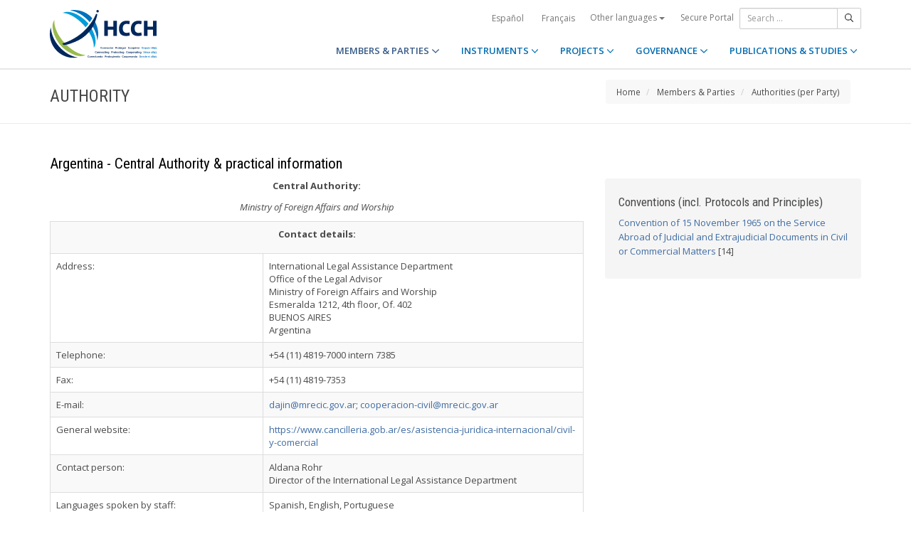

--- FILE ---
content_type: text/html;charset=UTF-8
request_url: https://www.hcch.net/en/states/authorities/details3/?aid=51
body_size: 5892
content:
<!DOCTYPE html>
<html lang="en"><head><title>HCCH | Authority</title>
			<!-- Google Tag Manager -->
<script>(function(w,d,s,l,i){w[l]=w[l]||[];w[l].push({'gtm.start':
new Date().getTime(),event:'gtm.js'});var f=d.getElementsByTagName(s)[0],
j=d.createElement(s),dl=l!='dataLayer'?'&l='+l:'';j.async=true;j.src=
'https://www.googletagmanager.com/gtm.js?id='+i+dl;f.parentNode.insertBefore(j,f);
})(window,document,'script','dataLayer','GTM-WPCR75H');</script>
<!-- End Google Tag Manager -->
			<!--
	Aan Zee Service Design | http://www.aanzee.nl
	Erasmusweg 19 | 2202 CA Noordwijk aan Zee | The Netherlands
	T +31(0)71 364 11 44 | E welkom@aanzee.nl
-->
			<meta charset="utf-8">
	<meta property="og:title" content="HCCH | Authority">
	<meta name="description" content="Hague Conference on Private International Law - The World Organisation for Cross-border Co-operation in Civil and Commercial Matters">
	<meta property="og:description" content="Hague Conference on Private International Law - The World Organisation for Cross-border Co-operation in Civil and Commercial Matters">
	<meta name="keywords" content="private law international world civil commercial organisation">
	<meta class="swiftype" name="title" data-type="string" content="Authority">
			<meta class="swiftype" name="sections" data-type="string" content="EN > Members & Parties > Authorities (per Party)">
			<meta class="swiftype" name="tags" data-type="string" content="en">
		<meta property="og:image" content="https://www.hcch.net/media/img/hcch_kl_2024.png">
		<link rel="image_src" href="https://www.hcch.net/media/img/hcch_kl_2024.png">
		<meta class="swiftype" name="image" data-type="enum" content="https://www.hcch.net/media/img/hcch_kl_2024.png">
		<link rel="canonical" href="https://www.hcch.net/en/states/authorities/details3/?aid=51" />
		<meta class="swiftype" name="url" data-type="enum" content="https://www.hcch.net/en/states/authorities/details3/?aid=51">
	<meta name="robots" content="index, follow">
<meta name="Author" content="e-Vision.nl, The Netherlands">
<meta name="viewport" content="width=device-width, initial-scale=1.0">
		<script src="//ajax.googleapis.com/ajax/libs/jquery/1.11.1/jquery.min.js"></script>
		<link href="//maxcdn.bootstrapcdn.com/bootstrap/3.3.1/css/bootstrap.min.css" rel="stylesheet">
		<link href="/media/css/theme.css?202511251434" rel="stylesheet">
		<link href="/media/css/style.css?202511251434" rel="stylesheet">
		<link href="//fonts.googleapis.com/css?family=Open+Sans:300,400italic,400,600,700" rel="stylesheet">
		<link href="//fonts.googleapis.com/css?family=Roboto+Condensed:300,300italic,400italic,700,400,300" rel="stylesheet">
<link href="//cf.e-vision.nl/libs/jquery.plugins/lightbox/css/lightbox.css" rel="stylesheet">
<script src="//cf.e-vision.nl/libs/jquery.plugins/lightbox/js/lightbox.min.js"></script>
<!--[if lt IE 9]>
  <script src="//html5shim.googlecode.com/svn/trunk/html5.js"></script>
  <script src="/media/js/respond.js"></script>
<![endif]-->
	<link rel="alternate" type="application/rss+xml" title="RSS Nieuws" href="/en/news-archive/rss" />
<!-- Le fav and touch icons -->
<link rel="shortcut icon" href="/favicon.ico">
<link rel="apple-touch-icon-precomposed" sizes="144x144" href="/media/img/apple-touch-icon-144-precomposed.png">
<link rel="apple-touch-icon-precomposed" sizes="114x114" href="/media/img/apple-touch-icon-114-precomposed.png">
<link rel="apple-touch-icon-precomposed" sizes="72x72" href="/media/img/apple-touch-icon-72-precomposed.png">
<link rel="apple-touch-icon-precomposed" href="/media/img/apple-touch-icon-57-precomposed.png">
			<script type="text/javascript">
(function(w,d,t,u,n,s,e){w['SwiftypeObject']=n;w[n]=w[n]||function(){
(w[n].q=w[n].q||[]).push(arguments);};s=d.createElement(t);
e=d.getElementsByTagName(t)[0];s.async=1;s.src=u;e.parentNode.insertBefore(s,e);
})(window,document,'script','//s.swiftypecdn.com/install/v2/st.js','_st');
_st('install','9j5Hy49R6qEaXjA6kbzx','2.0.0');
</script>
</head><body id="pag75" class="templ23 sectie69 authtables">
			<!-- Google Tag Manager (noscript) -->
<noscript><iframe src="https://www.googletagmanager.com/ns.html?id=GTM-WPCR75H"
height="0" width="0" style="display:none;visibility:hidden"></iframe></noscript>
<!-- End Google Tag Manager (noscript) -->
<div class="wrapper">
	<nav class="navbar navbar-default navbar-fixed-top hidden-print" role="navigation" data-swiftype-index="false">
	<div class="container">
		<div class="topbar visible-md visible-lg">
			<ul class="list-inline top-nav">
	<li>
			<div class="btn-group">
			<a href="/es/states/authorities/details3/?aid=51" class="btn btn-link coretaal">Español</a>
			<a href="/fr/states/authorities/details3/?aid=51" class="btn btn-link coretaal">Français</a>
	<button type="button" class="btn btn-link dropdown-toggle btn-xs" data-toggle="dropdown">
		Other languages <span class="caret"></span>
	</button>
	<ul class="dropdown-menu dropdown-menu-right country-selector" role="menu">
			<li class="primair"><a href="/de/states/authorities/details3/?aid=51">Deutsch</a></li>
			<li class="primair"><a href="/pt/states/authorities/details3/?aid=51">Português</a></li>
		<li class="secundair"><a href="/en/other-languages">Instruments, publications and documents in other languages</a></li>
	</ul>
</div>
	</li>
		<li><a href="/en/secure-portal">Secure Portal</a></li>
</ul>
			<form method="get" style="margin: 0; padding: 0;" class="searchbox">
	<div class="input-group input-group-sm">
		<input type="text" class="form-control zoekinvoer" placeholder="Search ...">
		<span class="input-group-btn">
			<button class="btn btn-default" type="submit"><i class="far fa-search"></i></button>
		</span>
	</div>
</form>
		</div>
		<div class="navbar-header">
			<button type="button" class="navbar-toggle collapsed" data-toggle="collapse" data-target="#main-nav">
				<span class="sr-only">#transl("toggle-nav")#</span>
				<i class="far fa-bars"></i>
			</button>
			<a href="/en/home" class="navbar-brand navbar-logo navbar-logo-bigger">
				<img src="/media/img/hcch_2024.svg" alt="HCCH">
			</a>
		</div>
			<div id="main-nav" class="navbar-collapse collapse">
	<ul class="nav navbar-nav navbar-right">
			<li class="dropdown active">
				<a href="/en/states" class="dropdown-toggle" data-toggle="dropdown">MEMBERS & PARTIES <i class="far fa-angle-down"></i></a>
					<ul class="dropdown-menu" role="menu">
						<li><a href="/en/states/hcch-members">HCCH Members</a></li>
						<li><a href="/en/states/other-connected-parties">Other Connected Parties</a></li>
						<li><a href="/en/states/authorities">Authorities (per Party)</a></li>
						<li><a href="/en/states/secure-portal-redirect">Secure Portal</a></li>
					</ul>
			</li>
			<li class="dropdown">
				<a href="/en/instruments" class="dropdown-toggle" data-toggle="dropdown">INSTRUMENTS <i class="far fa-angle-down"></i></a>
					<ul class="dropdown-menu" role="menu">
						<li><a href="/en/instruments/conventions">Conventions and other Instruments</a></li>
						<li><a href="/en/instruments/status-charts">Status chart</a></li>
						<li><a href="/en/instruments/authorities2">Authorities (per Convention)</a></li>
					</ul>
			</li>
			<li class="dropdown">
				<a href="/en/projects" class="dropdown-toggle" data-toggle="dropdown">PROJECTS <i class="far fa-angle-down"></i></a>
					<ul class="dropdown-menu" role="menu">
						<li><a href="/en/projects/legislative-projects">Legislative Work</a></li>
						<li><a href="/en/projects/post-convention-projects">Post-Convention Work</a></li>
						<li><a href="/en/projects/upcoming-meetings1">Upcoming meetings</a></li>
					</ul>
			</li>
			<li class="dropdown">
				<a href="/en/governance" class="dropdown-toggle" data-toggle="dropdown">GOVERNANCE <i class="far fa-angle-down"></i></a>
					<ul class="dropdown-menu" role="menu">
						<li><a href="/en/governance/statute">Statute</a></li>
						<li><a href="/en/governance/council-on-general-affairs">Council on General Affairs and Policy</a></li>
						<li><a href="/en/governance/rules-of-procedure">Rules of Procedure</a></li>
						<li><a href="/en/governance/regulations-on-budgetary-questions">Financial Regulations</a></li>
						<li><a href="/en/governance/strategic-plan1">Strategic Plan</a></li>
						<li><a href="/en/governance/establishment-ro"> Rules for the Establishment of Regional Offices</a></li>
						<li><a href="/en/governance/staff-rules1">Staff Rules</a></li>
						<li><a href="/en/governance/strategic-framework-for-post-convention-assistance">Strategic Framework for Post-Convention Assistance</a></li>
						<li><a href="/en/governance/appointing-sgs">Arrangements for appointing Secretaries General of the HCCH</a></li>
						<li><a href="/en/governance/seat-agreement">Seat Agreement</a></li>
						<li><a href="/en/governance/cooperation">Cooperation with other International Organisations</a></li>
						<li><a href="/en/governance/team-of-the-permanent-bureau">The Team of the Permanent Bureau</a></li>
					</ul>
			</li>
			<li class="dropdown laatste">
				<a href="/en/publications-and-studies" class="dropdown-toggle" data-toggle="dropdown">PUBLICATIONS & STUDIES <i class="far fa-angle-down"></i></a>
					<ul class="dropdown-menu" role="menu">
						<li><a href="/en/publications-and-studies/publications2">Publications</a></li>
						<li><a href="/en/publications-and-studies/studies">Studies</a></li>
					</ul>
			</li>
		<li class="hidden-md hidden-lg">
		<ul class="taallinks">
			<li><a href="/de/home">Deutsch</a></li>
			<li><a href="/en/home">English</a></li>
			<li><a href="/es/home">Español</a></li>
			<li><a href="/fr/home">Français</a></li>
			<li><a href="/pt/home">Português</a></li>
			<li><a href="/en/other-languages">Instruments, publications and documents in other languages</a></li>
		<li class="zoekbtn">
			<form method="get" style="margin: 0; padding: 0;" class="searchbox">
	<div class="input-group input-group-sm">
		<input type="text" class="form-control zoekinvoer" placeholder="Search ...">
		<span class="input-group-btn">
			<button class="btn btn-default" type="submit"><i class="far fa-search"></i></button>
		</span>
	</div>
</form>
				</li>
		</ul>
		</li>
	</ul>
</div>
	</div>
</nav>
			<div class="page-header" data-swiftype-index="false">
		<div class="container">
				<h1 class="page-title pull-left">Authority</h1>
			<ul class="breadcrumb pull-right hidden-print" id="crumbs">
		<li><a href="/en/home">Home</a></li>
			<li>
				<a href="/en/states">Members & Parties</a>
			</li>
			<li>
				<a href="/en/states/authorities">Authorities (per Party)</a>
			</li>
	</ul>
		</div>
	</div>
	<div class="page-content">
		<div class="container">
			<!-- do authorities.details -->
			<h2>Argentina - Central Authority & practical information</h2>
	<div class="row">
		<div class="col-md-8">
		<p align="center"><strong>Central Authority:</strong></p>
<p align="center"><em>Ministry of Foreign Affairs and Worship</em></p>
<table class="table table-striped table-bordered">
<tbody>
<tr>
<td colspan="2">
<p align="center"><strong>Contact details:</strong></p>
</td>
</tr>
<tr>
<td>Address:</td>
<td>International Legal Assistance Department<br />Office of the Legal Advisor<br />Ministry of Foreign Affairs and Worship<br />Esmeralda 1212, 4th floor, Of. 402<br />BUENOS AIRES<br />Argentina</td>
</tr>
<tr>
<td>Telephone:</td>
<td>+54 (11) 4819-7000 intern 7385</td>
</tr>
<tr>
<td>Fax:</td>
<td>+54 (11) 4819-7353</td>
</tr>
<tr>
<td>E-mail:</td>
<td><a href="/cdn-cgi/l/email-protection#90f4f1faf9fed0fde2f5f3f9f3bef7ffe6bef1e2"><span class="__cf_email__" data-cfemail="ef8b8e858681af829d8a8c868cc1888099c18e9d">[email&#160;protected]</span></a>; <a href="/cdn-cgi/l/email-protection#51323e3e2134233032383e3f7c323827383d113c23343238327f363e277f3023"><span class="__cf_email__" data-cfemail="6605090916031407050f09084b050f100f0a260b1403050f0548010910480714">[email&#160;protected]</span></a></td>
</tr>
<tr>
<td>General website:</td>
<td><a href="https://www.cancilleria.gob.ar/es/asistencia-juridica-internacional/civil-y-comercial">https://www.cancilleria.gob.ar/es/asistencia-juridica-internacional/civil-y-comercial</a></td>
</tr>
<tr>
<td>Contact person:</td>
<td>Aldana Rohr <br />Director of the International Legal Assistance Department</td>
</tr>
<tr>
<td>Languages spoken by staff:</td>
<td>Spanish, English, Portuguese</td>
</tr>
</tbody>
</table>
<p>&nbsp;</p>
<table class="table table-striped table-bordered">
<tbody>
<tr>
<td colspan="2">
<p align="center"><strong>Practical Information:</strong></p>
</td>
</tr>
<tr>
<td>Forwarding authorities<br /> (Art. 3(1)):</td>
<td>Judicial authorities and those that have jurisdictional functions (mediators, Chamber of Commerce, Securities National Commission, Federal Tax Court, etc.</td>
</tr>
<tr>
<td>Methods of service<br /> (Art. 5(1)(2)):</td>
<td>Service is only admissible through judicial channels.</td>
</tr>
<tr>
<td>Translation requirements<br /> (Art. 5(3)):</td>
<td>The Argentine Republic shall not accept documents to be served or transmitted unless they are accompanied by a translation into the Spanish language.<br />(See <a href="/en/instruments/conventions/status-table/notifications/?csid=389&amp;disp=resdn">declarations</a>)</td>
</tr>
<tr>
<td>Costs relating to execution of the request for service<br />(Art. 12):</td>
<td>It has no costs.</td>
</tr>
<tr>
<td>Time for execution of request:</td>
<td>Argentine legislation does not establishes a period of time for services to be made.</td>
</tr>
<tr>
<td>Judicial officers, officials or other competent persons<br />(Art. 10(b))</td>
<td>&nbsp;</td>
</tr>
<tr>
<td>Oppositions and declarations<br /> (Art. 21(2)):</td>
<td>(Click <a href="/en/instruments/conventions/status-table/notifications/?csid=389&amp;disp=resdn">here</a> to read all the Argentinian declarations and reservations under this Convention.)</td>
</tr>
<tr>
<td>Art. 8(2):</td>
<td>No opposition</td>
</tr>
<tr>
<td>Art. 10(a):</td>
<td>Opposition</td>
</tr>
<tr>
<td>Art. 10(b):</td>
<td>Opposition</td>
</tr>
<tr>
<td>Art. 10(c):</td>
<td>Opposition</td>
</tr>
<tr>
<td>Art. 15(2):</td>
<td>Declaration of applicability</td>
</tr>
<tr>
<td>Art. 16(3):</td>
<td>Declaration of applicability</td>
</tr>
<tr>
<td>Derogatory channels (bilateral or multilateral agreements or internal law permitting other transmission channels)<br />(Arts. 11, 19, 24 and 25)<br /><small><strong>Disclaimer:</strong><br /><em>Information may not be complete or fully updated &ndash; please contact the relevant authorities to verify this information.</em></small></td>
<td>
<p>Bilateral&nbsp;<br />- Tratado de Cooperaci&oacute;n y Asistencia Jurisdiccional en Materia Civil, Comercial, Laboral y Administrativa entre la Rep&uacute;blica Argentina y la Federaci&oacute;n de Rusia. 20/11/2000. Ley 25.595 (22/05/2002)<br />- Convenci&oacute;n de asistencia judicial y de reconocimiento y ejecuci&oacute;n de sentencias en materia civil entre la Rep&uacute;blica Argentina y la Rep&uacute;blica Italiana. Roma, Italia, 09 de Diciembre de 1987. Ley n&deg; 23.720 (01/07/1990)&nbsp;<br />- Acuerdo sobre Cooperaci&oacute;n Judicial en materia Civil, Comercial, Laboral y Administrativa entre la Rep&uacute;blica Argentina y la Rep&uacute;blica Federativa del Brasil, Brasilia, 20/08/1991. Ley N&deg; 24.108(01/07/1992)&nbsp;</p>
<p>Multilateral<br />- Inter-American Convention on Letters Rogatory (Panama City, 13 January 1975).<br />- Additional Protocol to the Inter-American Convention on Letters Rogatory (Montevideo, 8 May 1979)<br /><a href="http://www.oas.org/">http://www.oas.org/</a> <br />- Protocolo de Cooperaci&oacute;n y Asistencia Jurisdiccional en Materia Civil, Comercial, Laboral y Administrativa (MERCOSUR/CMC/DEC N&deg; 5/92)<br />- Acuerdo Complementario al Protocolo de Cooperaci&oacute;n y Asistencia Jurisdiccional en Materia Civil, Laboral y Administrativa (MERCOSUR/CMC/DEC N&deg; 5/97) (Asuncion, 14 June 1997)<br /><a href="http://200.40.51.219/msweb/principal/contenido.asp">http://200.40.51.219/msweb/principal/contenido.asp</a></p>
</td>
</tr>
<tr>
<td>Useful links:</td>
<td><a href="https://www.cancilleria.gob.ar/es/asistencia-juridica-internacional/civil-y-comercial">https://www.cancilleria.gob.ar/es/asistencia-juridica-internacional/civil-y-comercial</a></td>
</tr>
<tr>
<td>Competent authorities<br />(Arts 6, 9)</td>
<td>&nbsp;</td>
</tr>
<tr>
<td>Other authorities<br />(Art. 18)</td>
<td>&nbsp;</td>
</tr>
</tbody>
</table>
			<p class="text-muted"><small>This page was last updated on:  <time>08 April 2024</time></small></p>
		</div>
		<div class="col-md-4">
			<div class="well">
				<h3>Conventions (incl. Protocols and Principles)</h3>
				<ul class="list-unstyled">
						<li><a href="/en/instruments/conventions/full-text/?cid=17">Convention of 15 November 1965 on the Service Abroad of Judicial and Extrajudicial Documents in Civil or Commercial Matters</a> [14]</li>
				</ul>
			</div>
		</div>
	</div>
		</div>
	</div>
	<footer class="hidden-print" data-swiftype-index="false">
<h2 class="hidden">HCCH</h2>
	<div class="container">
		<div class="row">
			<div class="col-md-6">
				<h3 class="footer-heading">USEFUL LINKS</h3>
				<div class="row margin-bottom-30px">
			<div class="col-xs-4">
	<ul class="list-unstyled footer-nav">
			<li><a href="/en/contact">Contact</a></li>
			<li><a href="/en/about">About</a></li>
			<li><a href="/en/faq">FAQ</a></li>
	</ul>
</div>
<div class="col-xs-4">
	<ul class="list-unstyled footer-nav">
			<li><a href="/en/news-archive">News Archive</a></li>
			<li><a href="/en/latest-updates">Latest updates</a></li>
			<li><a href="/en/recruitment">Recruitment</a></li>
	</ul>
</div>
<div class="col-xs-4">
	<ul class="list-unstyled footer-nav">
			<li><a href="/en/calls-for-tender">Calls for Tender </a></li>
			<li><a href="/en/sitemap">Sitemap</a></li>
			<li><a href="/en/disclaimer">Disclaimer</a></li>
	</ul>
</div>
				</div>
			</div>
			<div class="col-md-6">
				<div class="social-connect pull-right">
					<h3 class="footer-heading">GET CONNECTED</h3>
					<ul class="list-inline social-icons">
						<li><a href="https://www.facebook.com/pages/Hague-Conference-on-Private-International-Law/148050175263437?fref=ts" class="facebook-bg" target="_blank"><i class="fab fa-facebook"></i></a></li>
						<li><a href="https://twitter.com/HCCH_TheHague" class="twitter-bg" target="_blank"><i class="fab fa-x-twitter"></i></a></li>
						<li><a href="https://www.youtube.com/user/HagueConference" class="youtube-bg" target="_blank"><i class="fab fa-youtube"></i></a></li>
						<li><a href="http://www.linkedin.com/company/hague-conference-on-private-international-law?trk=hb_tab_compy_id_1710377" class="linkedin-bg" target="_blank"><i class="fab fa-linkedin"></i></a></li>
						<li><a href="/en/news-archive/rss" class="rss-bg" target="_blank"><i class="far fa-rss"></i></a></li>
					</ul>
				</div>
			</div>
		</div>
	</div>
	<div class="text-center copyright">
		<p class="footer-text">Hague Conference on Private International Law - Conf&eacute;rence de La Haye de droit international priv&eacute; - Conferencia de La Haya de Derecho Internacional Privado</p>
		<p>&copy; HCCH 1951-2025. All Rights Reserved.</p>
	</div>
</footer>
</div>
			<script data-cfasync="false" src="/cdn-cgi/scripts/5c5dd728/cloudflare-static/email-decode.min.js"></script><script src="//maxcdn.bootstrapcdn.com/bootstrap/3.3.1/js/bootstrap.min.js"></script>
		<script src="/media/js/jquery.bootstrap-autohidingnavbar.min.js"></script>
		<script src="//kit.fontawesome.com/8c5faf19a9.js"></script>
<script defer src="https://static.cloudflareinsights.com/beacon.min.js/vcd15cbe7772f49c399c6a5babf22c1241717689176015" integrity="sha512-ZpsOmlRQV6y907TI0dKBHq9Md29nnaEIPlkf84rnaERnq6zvWvPUqr2ft8M1aS28oN72PdrCzSjY4U6VaAw1EQ==" data-cf-beacon='{"version":"2024.11.0","token":"b90abe3ab3224520aaf2ba75c829235d","r":1,"server_timing":{"name":{"cfCacheStatus":true,"cfEdge":true,"cfExtPri":true,"cfL4":true,"cfOrigin":true,"cfSpeedBrain":true},"location_startswith":null}}' crossorigin="anonymous"></script>
</body></html>

--- FILE ---
content_type: text/css
request_url: https://www.hcch.net/media/css/theme.css?202511251434
body_size: 18010
content:
@charset "UTF-8";
/*
*	############################################################################
*
*	Repute - Responsive Multipurpose Bootstrap Theme
*	---------------------------------------------------------------------
*
*	Version		1.0
*	Author		The Develovers
*	Copyright	Copyright 2015 The Develovers
*
*	############################################################################
*/
body {
  font-family: "Open Sans", sans-serif;
  font-size: 13px;
  color: #4a4a4a;
  line-height: 1.6;
}
body.layout-boxed {
  background-image: url('../img/gray_jean.png?1353438653');
  background-repeat: repeat;
  background-color: #ccc;
}

h1, h2, h3, h4, h5, h6 {
  margin-top: 5px;
  font-family: "Roboto Condensed", sans-serif;
  color: #474747;
}

section {
  margin-bottom: 60px;
}

a {
  color: #406da4;
}
a:hover, a:focus {
  color: #355987;
  text-decoration: none;
}

a,
a:focus,
a:hover,
a:active,
button,
button:hover {
  outline: 0 !important;
}

hr {
  border-color: #eaeaea;
}

/* wrapper */
.wrapper {
  background: #fff;
}
.wrapper > footer {
  background-color: #49494b;
  font-weight: 300;
  color: #eaeaea;
}
.wrapper > footer a {
  color: #fff;
}
.wrapper > footer a:hover, .wrapper > footer a:focus {
  color: #fff;
  text-decoration: underline;
}
.wrapper > footer .container {
  padding-top: 30px;
  padding-bottom: 30px;
}
.wrapper > footer .logo {
  width: 100px;
  margin-bottom: 15px;
}
@media screen and (max-width: 768px) {
  .wrapper > footer .container {
    padding: 30px 15px;
  }
}

.full-width-section {
  padding: 100px 0;
  background-color: #406da4;
}

.layout-boxed .wrapper {
  max-width: 1200px;
  margin: 0 auto;
  box-shadow: 0 0 5px #ccc;
}

.widget-title {
  font-size: 18px;
}

.section-heading {
  margin-bottom: 20px;
  font-size: 22px;
}
.section-heading:after {
  display: block;
  content: '......';
  color: #406da4;
  font-weight: 300;
}
.section-heading.panel-title:after {
  display: none;
}

/* social background color */
.facebook-bg {
  background-color: #3b59ab;
}

.twitter-bg {
  background-color: #000000;
}

.googleplus-bg {
  background-color: #dd4b39;
}

.rss-bg {
  background-color: #ff6600;
}

/* page header */
.page-header {
  padding: 5px 0;
  margin: 0;
  border-bottom: 1px solid #eaeaea;
}
.page-header .container {
  position: relative;
}
.page-header .breadcrumb {
  position: absolute;
  top: 50%;
  right: 15px;
  margin-top: 10px; /* -18px; */
}
.page-header .page-title {
  margin: 20px 0;
  font-size: 24px;
}
@media screen and (max-width: 768px) {
  .page-header .breadcrumb,
  .page-header .page-title {
    float: none !important;
    text-align: center;
  }
  .page-header .breadcrumb {
    position: inherit;
    top: inherit;
    right: inherit;
  }
}

.page-content {
  margin: 40px 0;
}

.animation-delay-1 {
  -moz-animation-delay: 0.1s !important;
  -webkit-animation-delay: 0.1s !important;
  animation-delay: 0.1s !important;
}

.animation-delay-2 {
  -moz-animation-delay: 0.2s !important;
  -webkit-animation-delay: 0.2s !important;
  animation-delay: 0.2s !important;
}

.animation-delay-3 {
  -moz-animation-delay: 0.3s !important;
  -webkit-animation-delay: 0.3s !important;
  animation-delay: 0.3s !important;
}

.animation-delay-4 {
  -moz-animation-delay: 0.4s !important;
  -webkit-animation-delay: 0.4s !important;
  animation-delay: 0.4s !important;
}

.animation-delay-5 {
  -moz-animation-delay: 0.5s !important;
  -webkit-animation-delay: 0.5s !important;
  animation-delay: 0.5s !important;
}

.animation-delay-6 {
  -moz-animation-delay: 0.6s !important;
  -webkit-animation-delay: 0.6s !important;
  animation-delay: 0.6s !important;
}

.animation-delay-7 {
  -moz-animation-delay: 0.7s !important;
  -webkit-animation-delay: 0.7s !important;
  animation-delay: 0.7s !important;
}

.animation-delay-8 {
  -moz-animation-delay: 0.8s !important;
  -webkit-animation-delay: 0.8s !important;
  animation-delay: 0.8s !important;
}

.animation-delay-9 {
  -moz-animation-delay: 0.9s !important;
  -webkit-animation-delay: 0.9s !important;
  animation-delay: 0.9s !important;
}

.animation-delay-10 {
  -moz-animation-delay: 1s !important;
  -webkit-animation-delay: 1s !important;
  animation-delay: 1s !important;
}

.animation-delay-11 {
  -moz-animation-delay: 1.1s !important;
  -webkit-animation-delay: 1.1s !important;
  animation-delay: 1.1s !important;
}

.animation-delay-12 {
  -moz-animation-delay: 1.2s !important;
  -webkit-animation-delay: 1.2s !important;
  animation-delay: 1.2s !important;
}

.animation-delay-13 {
  -moz-animation-delay: 1.3s !important;
  -webkit-animation-delay: 1.3s !important;
  animation-delay: 1.3s !important;
}

.animation-delay-14 {
  -moz-animation-delay: 1.4s !important;
  -webkit-animation-delay: 1.4s !important;
  animation-delay: 1.4s !important;
}

.animation-delay-15 {
  -moz-animation-delay: 1.5s !important;
  -webkit-animation-delay: 1.5s !important;
  animation-delay: 1.5s !important;
}

/* footer */
.footer-heading {
  margin: 0 0 13px 0;
  font-size: 16px;
  line-height: 2;
}

.footer-nav > li {
  margin-bottom: 10px;
}

.copyright {
  padding: 15px 0;
  background-color: #323232;
  font-size: 12px;
}

.footer-text {
	font-size: 14px;
}

/* Slider */
.slick-slider {
  position: relative;
  display: block;
  box-sizing: border-box;
  -moz-box-sizing: border-box;
  -webkit-touch-callout: none;
  -webkit-user-select: none;
  -khtml-user-select: none;
  -moz-user-select: none;
  -ms-user-select: none;
  user-select: none;
  -ms-touch-action: pan-y;
  touch-action: pan-y;
  -webkit-tap-highlight-color: transparent;
}

.slick-list {
  position: relative;
  overflow: hidden;
  display: block;
  margin: 0;
  padding: 0;
}

.slick-list:focus {
  outline: none;
}

.slick-loading .slick-list {
  background: #fff url("../img/bx_loader.gif") center center no-repeat;
}

.slick-list.dragging {
  cursor: pointer;
  cursor: hand;
}

.slick-slider .slick-track {
  -webkit-transform: translate3d(0, 0, 0);
  -moz-transform: translate3d(0, 0, 0);
  -ms-transform: translate3d(0, 0, 0);
  -o-transform: translate3d(0, 0, 0);
  transform: translate3d(0, 0, 0);
}

.slick-track {
  position: relative;
  left: 0;
  top: 0;
  display: block;
}

.slick-track:before, .slick-track:after {
  content: "";
  display: table;
}

.slick-track:after {
  clear: both;
}

.slick-loading .slick-track {
  visibility: hidden;
}

.slick-slide {
  float: left;
  height: 100%;
  min-height: 1px;
  display: none;
}

[dir="rtl"] .slick-slide {
  float: right;
}

.slick-slide img {
  display: block;
}

.slick-slide.slick-loading img {
  display: none;
}

.slick-slide.dragging img {
  pointer-events: none;
}

.slick-initialized .slick-slide {
  display: block;
}

.slick-loading .slick-slide {
  visibility: hidden;
}

.slick-vertical .slick-slide {
  display: block;
  height: auto;
  border: 1px solid transparent;
}

/* Icons */
/* Arrows */
.slick-prev, .slick-next {
  position: absolute;
  display: block;
  height: 20px;
  width: 20px;
  line-height: 0;
  font-size: 0;
  cursor: pointer;
  background: transparent;
  color: transparent;
  top: 50%;
  margin-top: -10px;
  padding: 0;
  border: none;
  outline: none;
}

.slick-prev:hover, .slick-prev:focus, .slick-next:hover, .slick-next:focus {
  outline: none;
  background: transparent;
  color: transparent;
}

.slick-prev:hover:before, .slick-prev:focus:before, .slick-next:hover:before, .slick-next:focus:before {
  opacity: 1;
}

.slick-prev.slick-disabled:before, .slick-next.slick-disabled:before {
  opacity: 0.25;
}

.slick-prev:before, .slick-next:before {
  font-family: "fontawesome";
  font-size: 20px;
  line-height: 1;
  color: white;
  opacity: 0.75;
  -webkit-font-smoothing: antialiased;
  -moz-osx-font-smoothing: grayscale;
}

.slick-prev {
  left: -25px;
}

[dir="rtl"] .slick-prev {
  left: auto;
  right: -25px;
}

.slick-prev:before {
  content: "←";
}

[dir="rtl"] .slick-prev:before {
  content: "→";
}

.slick-next {
  right: -25px;
}

[dir="rtl"] .slick-next {
  left: -25px;
  right: auto;
}

.slick-next:before {
  content: "→";
}

[dir="rtl"] .slick-next:before {
  content: "←";
}

/* Dots */
.slick-slider {
  margin-bottom: 30px;
}

.slick-dots {
  position: absolute;
  bottom: -45px;
  list-style: none;
  display: block;
  text-align: center;
  padding: 0;
  width: 100%;
}

.slick-dots li {
  position: relative;
  display: inline-block;
  height: 20px;
  width: 20px;
  margin: 0 5px;
  padding: 0;
  cursor: pointer;
}

.slick-dots li button {
  border: 0;
  background: transparent;
  display: block;
  height: 20px;
  width: 20px;
  outline: none;
  line-height: 0;
  font-size: 0;
  color: transparent;
  padding: 5px;
  cursor: pointer;
}

.slick-dots li button:hover, .slick-dots li button:focus {
  outline: none;
}

.slick-dots li button:hover:before, .slick-dots li button:focus:before {
  opacity: 1;
}

.slick-dots li button:before {
  position: absolute;
  top: 0;
  left: 0;
  content: "•";
  width: 20px;
  height: 20px;
  font-family: "slick";
  font-size: 6px;
  line-height: 20px;
  text-align: center;
  color: black;
  opacity: 0.25;
  -webkit-font-smoothing: antialiased;
  -moz-osx-font-smoothing: grayscale;
}

.slick-dots li.slick-active button:before {
  color: black;
  opacity: 0.75;
}

/*# sourceMappingURL=slick.css.map */
/*!
Animate.css - http://daneden.me/animate
Licensed under the MIT license

Copyright (c) 2013 Daniel Eden

Permission is hereby granted, free of charge, to any person obtaining a copy of this software and associated documentation files (the "Software"), to deal in the Software without restriction, including without limitation the rights to use, copy, modify, merge, publish, distribute, sublicense, and/or sell copies of the Software, and to permit persons to whom the Software is furnished to do so, subject to the following conditions:

The above copyright notice and this permission notice shall be included in all copies or substantial portions of the Software.

THE SOFTWARE IS PROVIDED "AS IS", WITHOUT WARRANTY OF ANY KIND, EXPRESS OR IMPLIED, INCLUDING BUT NOT LIMITED TO THE WARRANTIES OF MERCHANTABILITY, FITNESS FOR A PARTICULAR PURPOSE AND NONINFRINGEMENT. IN NO EVENT SHALL THE AUTHORS OR COPYRIGHT HOLDERS BE LIABLE FOR ANY CLAIM, DAMAGES OR OTHER LIABILITY, WHETHER IN AN ACTION OF CONTRACT, TORT OR OTHERWISE, ARISING FROM, OUT OF OR IN CONNECTION WITH THE SOFTWARE OR THE USE OR OTHER DEALINGS IN THE SOFTWARE.
*/
.animated {
  -webkit-animation-duration: 1s;
  animation-duration: 1s;
  -webkit-animation-fill-mode: both;
  animation-fill-mode: both;
}

.animated.hinge {
  -webkit-animation-duration: 2s;
  animation-duration: 2s;
}

@-webkit-keyframes bounce {
  0%, 20%, 50%, 80%, 100% {
    -webkit-transform: translateY(0);
    transform: translateY(0);
  }
  40% {
    -webkit-transform: translateY(-30px);
    transform: translateY(-30px);
  }
  60% {
    -webkit-transform: translateY(-15px);
    transform: translateY(-15px);
  }
}
@keyframes bounce {
  0%, 20%, 50%, 80%, 100% {
    -webkit-transform: translateY(0);
    -ms-transform: translateY(0);
    transform: translateY(0);
  }
  40% {
    -webkit-transform: translateY(-30px);
    -ms-transform: translateY(-30px);
    transform: translateY(-30px);
  }
  60% {
    -webkit-transform: translateY(-15px);
    -ms-transform: translateY(-15px);
    transform: translateY(-15px);
  }
}
.bounce {
  -webkit-animation-name: bounce;
  animation-name: bounce;
}

@-webkit-keyframes flash {
  0%, 50%, 100% {
    opacity: 1;
  }
  25%, 75% {
    opacity: 0;
  }
}
@keyframes flash {
  0%, 50%, 100% {
    opacity: 1;
  }
  25%, 75% {
    opacity: 0;
  }
}
.flash {
  -webkit-animation-name: flash;
  animation-name: flash;
}

/* originally authored by Nick Pettit - https://github.com/nickpettit/glide */
@-webkit-keyframes pulse {
  0% {
    -webkit-transform: scale(1);
    transform: scale(1);
  }
  50% {
    -webkit-transform: scale(1.1);
    transform: scale(1.1);
  }
  100% {
    -webkit-transform: scale(1);
    transform: scale(1);
  }
}
@keyframes pulse {
  0% {
    -webkit-transform: scale(1);
    -ms-transform: scale(1);
    transform: scale(1);
  }
  50% {
    -webkit-transform: scale(1.1);
    -ms-transform: scale(1.1);
    transform: scale(1.1);
  }
  100% {
    -webkit-transform: scale(1);
    -ms-transform: scale(1);
    transform: scale(1);
  }
}
.pulse {
  -webkit-animation-name: pulse;
  animation-name: pulse;
}

@-webkit-keyframes shake {
  0%, 100% {
    -webkit-transform: translateX(0);
    transform: translateX(0);
  }
  10%, 30%, 50%, 70%, 90% {
    -webkit-transform: translateX(-10px);
    transform: translateX(-10px);
  }
  20%, 40%, 60%, 80% {
    -webkit-transform: translateX(10px);
    transform: translateX(10px);
  }
}
@keyframes shake {
  0%, 100% {
    -webkit-transform: translateX(0);
    -ms-transform: translateX(0);
    transform: translateX(0);
  }
  10%, 30%, 50%, 70%, 90% {
    -webkit-transform: translateX(-10px);
    -ms-transform: translateX(-10px);
    transform: translateX(-10px);
  }
  20%, 40%, 60%, 80% {
    -webkit-transform: translateX(10px);
    -ms-transform: translateX(10px);
    transform: translateX(10px);
  }
}
.shake {
  -webkit-animation-name: shake;
  animation-name: shake;
}

@-webkit-keyframes swing {
  20% {
    -webkit-transform: rotate(15deg);
    transform: rotate(15deg);
  }
  40% {
    -webkit-transform: rotate(-10deg);
    transform: rotate(-10deg);
  }
  60% {
    -webkit-transform: rotate(5deg);
    transform: rotate(5deg);
  }
  80% {
    -webkit-transform: rotate(-5deg);
    transform: rotate(-5deg);
  }
  100% {
    -webkit-transform: rotate(0deg);
    transform: rotate(0deg);
  }
}
@keyframes swing {
  20% {
    -webkit-transform: rotate(15deg);
    -ms-transform: rotate(15deg);
    transform: rotate(15deg);
  }
  40% {
    -webkit-transform: rotate(-10deg);
    -ms-transform: rotate(-10deg);
    transform: rotate(-10deg);
  }
  60% {
    -webkit-transform: rotate(5deg);
    -ms-transform: rotate(5deg);
    transform: rotate(5deg);
  }
  80% {
    -webkit-transform: rotate(-5deg);
    -ms-transform: rotate(-5deg);
    transform: rotate(-5deg);
  }
  100% {
    -webkit-transform: rotate(0deg);
    -ms-transform: rotate(0deg);
    transform: rotate(0deg);
  }
}
.swing {
  -webkit-transform-origin: top center;
  -ms-transform-origin: top center;
  transform-origin: top center;
  -webkit-animation-name: swing;
  animation-name: swing;
}

@-webkit-keyframes tada {
  0% {
    -webkit-transform: scale(1);
    transform: scale(1);
  }
  10%, 20% {
    -webkit-transform: scale(0.9) rotate(-3deg);
    transform: scale(0.9) rotate(-3deg);
  }
  30%, 50%, 70%, 90% {
    -webkit-transform: scale(1.1) rotate(3deg);
    transform: scale(1.1) rotate(3deg);
  }
  40%, 60%, 80% {
    -webkit-transform: scale(1.1) rotate(-3deg);
    transform: scale(1.1) rotate(-3deg);
  }
  100% {
    -webkit-transform: scale(1) rotate(0);
    transform: scale(1) rotate(0);
  }
}
@keyframes tada {
  0% {
    -webkit-transform: scale(1);
    -ms-transform: scale(1);
    transform: scale(1);
  }
  10%, 20% {
    -webkit-transform: scale(0.9) rotate(-3deg);
    -ms-transform: scale(0.9) rotate(-3deg);
    transform: scale(0.9) rotate(-3deg);
  }
  30%, 50%, 70%, 90% {
    -webkit-transform: scale(1.1) rotate(3deg);
    -ms-transform: scale(1.1) rotate(3deg);
    transform: scale(1.1) rotate(3deg);
  }
  40%, 60%, 80% {
    -webkit-transform: scale(1.1) rotate(-3deg);
    -ms-transform: scale(1.1) rotate(-3deg);
    transform: scale(1.1) rotate(-3deg);
  }
  100% {
    -webkit-transform: scale(1) rotate(0);
    -ms-transform: scale(1) rotate(0);
    transform: scale(1) rotate(0);
  }
}
.tada {
  -webkit-animation-name: tada;
  animation-name: tada;
}

/* originally authored by Nick Pettit - https://github.com/nickpettit/glide */
@-webkit-keyframes wobble {
  0% {
    -webkit-transform: translateX(0%);
    transform: translateX(0%);
  }
  15% {
    -webkit-transform: translateX(-25%) rotate(-5deg);
    transform: translateX(-25%) rotate(-5deg);
  }
  30% {
    -webkit-transform: translateX(20%) rotate(3deg);
    transform: translateX(20%) rotate(3deg);
  }
  45% {
    -webkit-transform: translateX(-15%) rotate(-3deg);
    transform: translateX(-15%) rotate(-3deg);
  }
  60% {
    -webkit-transform: translateX(10%) rotate(2deg);
    transform: translateX(10%) rotate(2deg);
  }
  75% {
    -webkit-transform: translateX(-5%) rotate(-1deg);
    transform: translateX(-5%) rotate(-1deg);
  }
  100% {
    -webkit-transform: translateX(0%);
    transform: translateX(0%);
  }
}
@keyframes wobble {
  0% {
    -webkit-transform: translateX(0%);
    -ms-transform: translateX(0%);
    transform: translateX(0%);
  }
  15% {
    -webkit-transform: translateX(-25%) rotate(-5deg);
    -ms-transform: translateX(-25%) rotate(-5deg);
    transform: translateX(-25%) rotate(-5deg);
  }
  30% {
    -webkit-transform: translateX(20%) rotate(3deg);
    -ms-transform: translateX(20%) rotate(3deg);
    transform: translateX(20%) rotate(3deg);
  }
  45% {
    -webkit-transform: translateX(-15%) rotate(-3deg);
    -ms-transform: translateX(-15%) rotate(-3deg);
    transform: translateX(-15%) rotate(-3deg);
  }
  60% {
    -webkit-transform: translateX(10%) rotate(2deg);
    -ms-transform: translateX(10%) rotate(2deg);
    transform: translateX(10%) rotate(2deg);
  }
  75% {
    -webkit-transform: translateX(-5%) rotate(-1deg);
    -ms-transform: translateX(-5%) rotate(-1deg);
    transform: translateX(-5%) rotate(-1deg);
  }
  100% {
    -webkit-transform: translateX(0%);
    -ms-transform: translateX(0%);
    transform: translateX(0%);
  }
}
.wobble {
  -webkit-animation-name: wobble;
  animation-name: wobble;
}

@-webkit-keyframes bounceIn {
  0% {
    opacity: 0;
    -webkit-transform: scale(0.3);
    transform: scale(0.3);
  }
  50% {
    opacity: 1;
    -webkit-transform: scale(1.05);
    transform: scale(1.05);
  }
  70% {
    -webkit-transform: scale(0.9);
    transform: scale(0.9);
  }
  100% {
    -webkit-transform: scale(1);
    transform: scale(1);
  }
}
@keyframes bounceIn {
  0% {
    opacity: 0;
    -webkit-transform: scale(0.3);
    -ms-transform: scale(0.3);
    transform: scale(0.3);
  }
  50% {
    opacity: 1;
    -webkit-transform: scale(1.05);
    -ms-transform: scale(1.05);
    transform: scale(1.05);
  }
  70% {
    -webkit-transform: scale(0.9);
    -ms-transform: scale(0.9);
    transform: scale(0.9);
  }
  100% {
    -webkit-transform: scale(1);
    -ms-transform: scale(1);
    transform: scale(1);
  }
}
.bounceIn {
  -webkit-animation-name: bounceIn;
  animation-name: bounceIn;
}

@-webkit-keyframes bounceInDown {
  0% {
    opacity: 0;
    -webkit-transform: translateY(-2000px);
    transform: translateY(-2000px);
  }
  60% {
    opacity: 1;
    -webkit-transform: translateY(30px);
    transform: translateY(30px);
  }
  80% {
    -webkit-transform: translateY(-10px);
    transform: translateY(-10px);
  }
  100% {
    -webkit-transform: translateY(0);
    transform: translateY(0);
  }
}
@keyframes bounceInDown {
  0% {
    opacity: 0;
    -webkit-transform: translateY(-2000px);
    -ms-transform: translateY(-2000px);
    transform: translateY(-2000px);
  }
  60% {
    opacity: 1;
    -webkit-transform: translateY(30px);
    -ms-transform: translateY(30px);
    transform: translateY(30px);
  }
  80% {
    -webkit-transform: translateY(-10px);
    -ms-transform: translateY(-10px);
    transform: translateY(-10px);
  }
  100% {
    -webkit-transform: translateY(0);
    -ms-transform: translateY(0);
    transform: translateY(0);
  }
}
.bounceInDown {
  -webkit-animation-name: bounceInDown;
  animation-name: bounceInDown;
}

@-webkit-keyframes bounceInLeft {
  0% {
    opacity: 0;
    -webkit-transform: translateX(-2000px);
    transform: translateX(-2000px);
  }
  60% {
    opacity: 1;
    -webkit-transform: translateX(30px);
    transform: translateX(30px);
  }
  80% {
    -webkit-transform: translateX(-10px);
    transform: translateX(-10px);
  }
  100% {
    -webkit-transform: translateX(0);
    transform: translateX(0);
  }
}
@keyframes bounceInLeft {
  0% {
    opacity: 0;
    -webkit-transform: translateX(-2000px);
    -ms-transform: translateX(-2000px);
    transform: translateX(-2000px);
  }
  60% {
    opacity: 1;
    -webkit-transform: translateX(30px);
    -ms-transform: translateX(30px);
    transform: translateX(30px);
  }
  80% {
    -webkit-transform: translateX(-10px);
    -ms-transform: translateX(-10px);
    transform: translateX(-10px);
  }
  100% {
    -webkit-transform: translateX(0);
    -ms-transform: translateX(0);
    transform: translateX(0);
  }
}
.bounceInLeft {
  -webkit-animation-name: bounceInLeft;
  animation-name: bounceInLeft;
}

@-webkit-keyframes bounceInRight {
  0% {
    opacity: 0;
    -webkit-transform: translateX(2000px);
    transform: translateX(2000px);
  }
  60% {
    opacity: 1;
    -webkit-transform: translateX(-30px);
    transform: translateX(-30px);
  }
  80% {
    -webkit-transform: translateX(10px);
    transform: translateX(10px);
  }
  100% {
    -webkit-transform: translateX(0);
    transform: translateX(0);
  }
}
@keyframes bounceInRight {
  0% {
    opacity: 0;
    -webkit-transform: translateX(2000px);
    -ms-transform: translateX(2000px);
    transform: translateX(2000px);
  }
  60% {
    opacity: 1;
    -webkit-transform: translateX(-30px);
    -ms-transform: translateX(-30px);
    transform: translateX(-30px);
  }
  80% {
    -webkit-transform: translateX(10px);
    -ms-transform: translateX(10px);
    transform: translateX(10px);
  }
  100% {
    -webkit-transform: translateX(0);
    -ms-transform: translateX(0);
    transform: translateX(0);
  }
}
.bounceInRight {
  -webkit-animation-name: bounceInRight;
  animation-name: bounceInRight;
}

@-webkit-keyframes bounceInUp {
  0% {
    opacity: 0;
    -webkit-transform: translateY(2000px);
    transform: translateY(2000px);
  }
  60% {
    opacity: 1;
    -webkit-transform: translateY(-30px);
    transform: translateY(-30px);
  }
  80% {
    -webkit-transform: translateY(10px);
    transform: translateY(10px);
  }
  100% {
    -webkit-transform: translateY(0);
    transform: translateY(0);
  }
}
@keyframes bounceInUp {
  0% {
    opacity: 0;
    -webkit-transform: translateY(2000px);
    -ms-transform: translateY(2000px);
    transform: translateY(2000px);
  }
  60% {
    opacity: 1;
    -webkit-transform: translateY(-30px);
    -ms-transform: translateY(-30px);
    transform: translateY(-30px);
  }
  80% {
    -webkit-transform: translateY(10px);
    -ms-transform: translateY(10px);
    transform: translateY(10px);
  }
  100% {
    -webkit-transform: translateY(0);
    -ms-transform: translateY(0);
    transform: translateY(0);
  }
}
.bounceInUp {
  -webkit-animation-name: bounceInUp;
  animation-name: bounceInUp;
}

@-webkit-keyframes bounceOut {
  0% {
    -webkit-transform: scale(1);
    transform: scale(1);
  }
  25% {
    -webkit-transform: scale(0.95);
    transform: scale(0.95);
  }
  50% {
    opacity: 1;
    -webkit-transform: scale(1.1);
    transform: scale(1.1);
  }
  100% {
    opacity: 0;
    -webkit-transform: scale(0.3);
    transform: scale(0.3);
  }
}
@keyframes bounceOut {
  0% {
    -webkit-transform: scale(1);
    -ms-transform: scale(1);
    transform: scale(1);
  }
  25% {
    -webkit-transform: scale(0.95);
    -ms-transform: scale(0.95);
    transform: scale(0.95);
  }
  50% {
    opacity: 1;
    -webkit-transform: scale(1.1);
    -ms-transform: scale(1.1);
    transform: scale(1.1);
  }
  100% {
    opacity: 0;
    -webkit-transform: scale(0.3);
    -ms-transform: scale(0.3);
    transform: scale(0.3);
  }
}
.bounceOut {
  -webkit-animation-name: bounceOut;
  animation-name: bounceOut;
}

@-webkit-keyframes bounceOutDown {
  0% {
    -webkit-transform: translateY(0);
    transform: translateY(0);
  }
  20% {
    opacity: 1;
    -webkit-transform: translateY(-20px);
    transform: translateY(-20px);
  }
  100% {
    opacity: 0;
    -webkit-transform: translateY(2000px);
    transform: translateY(2000px);
  }
}
@keyframes bounceOutDown {
  0% {
    -webkit-transform: translateY(0);
    -ms-transform: translateY(0);
    transform: translateY(0);
  }
  20% {
    opacity: 1;
    -webkit-transform: translateY(-20px);
    -ms-transform: translateY(-20px);
    transform: translateY(-20px);
  }
  100% {
    opacity: 0;
    -webkit-transform: translateY(2000px);
    -ms-transform: translateY(2000px);
    transform: translateY(2000px);
  }
}
.bounceOutDown {
  -webkit-animation-name: bounceOutDown;
  animation-name: bounceOutDown;
}

@-webkit-keyframes bounceOutLeft {
  0% {
    -webkit-transform: translateX(0);
    transform: translateX(0);
  }
  20% {
    opacity: 1;
    -webkit-transform: translateX(20px);
    transform: translateX(20px);
  }
  100% {
    opacity: 0;
    -webkit-transform: translateX(-2000px);
    transform: translateX(-2000px);
  }
}
@keyframes bounceOutLeft {
  0% {
    -webkit-transform: translateX(0);
    -ms-transform: translateX(0);
    transform: translateX(0);
  }
  20% {
    opacity: 1;
    -webkit-transform: translateX(20px);
    -ms-transform: translateX(20px);
    transform: translateX(20px);
  }
  100% {
    opacity: 0;
    -webkit-transform: translateX(-2000px);
    -ms-transform: translateX(-2000px);
    transform: translateX(-2000px);
  }
}
.bounceOutLeft {
  -webkit-animation-name: bounceOutLeft;
  animation-name: bounceOutLeft;
}

@-webkit-keyframes bounceOutRight {
  0% {
    -webkit-transform: translateX(0);
    transform: translateX(0);
  }
  20% {
    opacity: 1;
    -webkit-transform: translateX(-20px);
    transform: translateX(-20px);
  }
  100% {
    opacity: 0;
    -webkit-transform: translateX(2000px);
    transform: translateX(2000px);
  }
}
@keyframes bounceOutRight {
  0% {
    -webkit-transform: translateX(0);
    -ms-transform: translateX(0);
    transform: translateX(0);
  }
  20% {
    opacity: 1;
    -webkit-transform: translateX(-20px);
    -ms-transform: translateX(-20px);
    transform: translateX(-20px);
  }
  100% {
    opacity: 0;
    -webkit-transform: translateX(2000px);
    -ms-transform: translateX(2000px);
    transform: translateX(2000px);
  }
}
.bounceOutRight {
  -webkit-animation-name: bounceOutRight;
  animation-name: bounceOutRight;
}

@-webkit-keyframes bounceOutUp {
  0% {
    -webkit-transform: translateY(0);
    transform: translateY(0);
  }
  20% {
    opacity: 1;
    -webkit-transform: translateY(20px);
    transform: translateY(20px);
  }
  100% {
    opacity: 0;
    -webkit-transform: translateY(-2000px);
    transform: translateY(-2000px);
  }
}
@keyframes bounceOutUp {
  0% {
    -webkit-transform: translateY(0);
    -ms-transform: translateY(0);
    transform: translateY(0);
  }
  20% {
    opacity: 1;
    -webkit-transform: translateY(20px);
    -ms-transform: translateY(20px);
    transform: translateY(20px);
  }
  100% {
    opacity: 0;
    -webkit-transform: translateY(-2000px);
    -ms-transform: translateY(-2000px);
    transform: translateY(-2000px);
  }
}
.bounceOutUp {
  -webkit-animation-name: bounceOutUp;
  animation-name: bounceOutUp;
}

@-webkit-keyframes fadeIn {
  0% {
    opacity: 0;
  }
  100% {
    opacity: 1;
  }
}
@keyframes fadeIn {
  0% {
    opacity: 0;
  }
  100% {
    opacity: 1;
  }
}
.fadeIn {
  -webkit-animation-name: fadeIn;
  animation-name: fadeIn;
}

@-webkit-keyframes fadeInDown {
  0% {
    opacity: 0;
    -webkit-transform: translateY(-20px);
    transform: translateY(-20px);
  }
  100% {
    opacity: 1;
    -webkit-transform: translateY(0);
    transform: translateY(0);
  }
}
@keyframes fadeInDown {
  0% {
    opacity: 0;
    -webkit-transform: translateY(-20px);
    -ms-transform: translateY(-20px);
    transform: translateY(-20px);
  }
  100% {
    opacity: 1;
    -webkit-transform: translateY(0);
    -ms-transform: translateY(0);
    transform: translateY(0);
  }
}
.fadeInDown {
  -webkit-animation-name: fadeInDown;
  animation-name: fadeInDown;
}

@-webkit-keyframes fadeInDownBig {
  0% {
    opacity: 0;
    -webkit-transform: translateY(-2000px);
    transform: translateY(-2000px);
  }
  100% {
    opacity: 1;
    -webkit-transform: translateY(0);
    transform: translateY(0);
  }
}
@keyframes fadeInDownBig {
  0% {
    opacity: 0;
    -webkit-transform: translateY(-2000px);
    -ms-transform: translateY(-2000px);
    transform: translateY(-2000px);
  }
  100% {
    opacity: 1;
    -webkit-transform: translateY(0);
    -ms-transform: translateY(0);
    transform: translateY(0);
  }
}
.fadeInDownBig {
  -webkit-animation-name: fadeInDownBig;
  animation-name: fadeInDownBig;
}

@-webkit-keyframes fadeInLeft {
  0% {
    opacity: 0;
    -webkit-transform: translateX(-20px);
    transform: translateX(-20px);
  }
  100% {
    opacity: 1;
    -webkit-transform: translateX(0);
    transform: translateX(0);
  }
}
@keyframes fadeInLeft {
  0% {
    opacity: 0;
    -webkit-transform: translateX(-20px);
    -ms-transform: translateX(-20px);
    transform: translateX(-20px);
  }
  100% {
    opacity: 1;
    -webkit-transform: translateX(0);
    -ms-transform: translateX(0);
    transform: translateX(0);
  }
}
.fadeInLeft {
  -webkit-animation-name: fadeInLeft;
  animation-name: fadeInLeft;
}

@-webkit-keyframes fadeInLeftBig {
  0% {
    opacity: 0;
    -webkit-transform: translateX(-2000px);
    transform: translateX(-2000px);
  }
  100% {
    opacity: 1;
    -webkit-transform: translateX(0);
    transform: translateX(0);
  }
}
@keyframes fadeInLeftBig {
  0% {
    opacity: 0;
    -webkit-transform: translateX(-2000px);
    -ms-transform: translateX(-2000px);
    transform: translateX(-2000px);
  }
  100% {
    opacity: 1;
    -webkit-transform: translateX(0);
    -ms-transform: translateX(0);
    transform: translateX(0);
  }
}
.fadeInLeftBig {
  -webkit-animation-name: fadeInLeftBig;
  animation-name: fadeInLeftBig;
}

@-webkit-keyframes fadeInRight {
  0% {
    opacity: 0;
    -webkit-transform: translateX(20px);
    transform: translateX(20px);
  }
  100% {
    opacity: 1;
    -webkit-transform: translateX(0);
    transform: translateX(0);
  }
}
@keyframes fadeInRight {
  0% {
    opacity: 0;
    -webkit-transform: translateX(20px);
    -ms-transform: translateX(20px);
    transform: translateX(20px);
  }
  100% {
    opacity: 1;
    -webkit-transform: translateX(0);
    -ms-transform: translateX(0);
    transform: translateX(0);
  }
}
.fadeInRight {
  -webkit-animation-name: fadeInRight;
  animation-name: fadeInRight;
}

@-webkit-keyframes fadeInRightBig {
  0% {
    opacity: 0;
    -webkit-transform: translateX(2000px);
    transform: translateX(2000px);
  }
  100% {
    opacity: 1;
    -webkit-transform: translateX(0);
    transform: translateX(0);
  }
}
@keyframes fadeInRightBig {
  0% {
    opacity: 0;
    -webkit-transform: translateX(2000px);
    -ms-transform: translateX(2000px);
    transform: translateX(2000px);
  }
  100% {
    opacity: 1;
    -webkit-transform: translateX(0);
    -ms-transform: translateX(0);
    transform: translateX(0);
  }
}
.fadeInRightBig {
  -webkit-animation-name: fadeInRightBig;
  animation-name: fadeInRightBig;
}

@-webkit-keyframes fadeInUp {
  0% {
    opacity: 0;
    -webkit-transform: translateY(20px);
    transform: translateY(20px);
  }
  100% {
    opacity: 1;
    -webkit-transform: translateY(0);
    transform: translateY(0);
  }
}
@keyframes fadeInUp {
  0% {
    opacity: 0;
    -webkit-transform: translateY(20px);
    -ms-transform: translateY(20px);
    transform: translateY(20px);
  }
  100% {
    opacity: 1;
    -webkit-transform: translateY(0);
    -ms-transform: translateY(0);
    transform: translateY(0);
  }
}
.fadeInUp {
  -webkit-animation-name: fadeInUp;
  animation-name: fadeInUp;
}

@-webkit-keyframes fadeInUpBig {
  0% {
    opacity: 0;
    -webkit-transform: translateY(2000px);
    transform: translateY(2000px);
  }
  100% {
    opacity: 1;
    -webkit-transform: translateY(0);
    transform: translateY(0);
  }
}
@keyframes fadeInUpBig {
  0% {
    opacity: 0;
    -webkit-transform: translateY(2000px);
    -ms-transform: translateY(2000px);
    transform: translateY(2000px);
  }
  100% {
    opacity: 1;
    -webkit-transform: translateY(0);
    -ms-transform: translateY(0);
    transform: translateY(0);
  }
}
.fadeInUpBig {
  -webkit-animation-name: fadeInUpBig;
  animation-name: fadeInUpBig;
}

@-webkit-keyframes fadeOut {
  0% {
    opacity: 1;
  }
  100% {
    opacity: 0;
  }
}
@keyframes fadeOut {
  0% {
    opacity: 1;
  }
  100% {
    opacity: 0;
  }
}
.fadeOut {
  -webkit-animation-name: fadeOut;
  animation-name: fadeOut;
}

@-webkit-keyframes fadeOutDown {
  0% {
    opacity: 1;
    -webkit-transform: translateY(0);
    transform: translateY(0);
  }
  100% {
    opacity: 0;
    -webkit-transform: translateY(20px);
    transform: translateY(20px);
  }
}
@keyframes fadeOutDown {
  0% {
    opacity: 1;
    -webkit-transform: translateY(0);
    -ms-transform: translateY(0);
    transform: translateY(0);
  }
  100% {
    opacity: 0;
    -webkit-transform: translateY(20px);
    -ms-transform: translateY(20px);
    transform: translateY(20px);
  }
}
.fadeOutDown {
  -webkit-animation-name: fadeOutDown;
  animation-name: fadeOutDown;
}

@-webkit-keyframes fadeOutDownBig {
  0% {
    opacity: 1;
    -webkit-transform: translateY(0);
    transform: translateY(0);
  }
  100% {
    opacity: 0;
    -webkit-transform: translateY(2000px);
    transform: translateY(2000px);
  }
}
@keyframes fadeOutDownBig {
  0% {
    opacity: 1;
    -webkit-transform: translateY(0);
    -ms-transform: translateY(0);
    transform: translateY(0);
  }
  100% {
    opacity: 0;
    -webkit-transform: translateY(2000px);
    -ms-transform: translateY(2000px);
    transform: translateY(2000px);
  }
}
.fadeOutDownBig {
  -webkit-animation-name: fadeOutDownBig;
  animation-name: fadeOutDownBig;
}

@-webkit-keyframes fadeOutLeft {
  0% {
    opacity: 1;
    -webkit-transform: translateX(0);
    transform: translateX(0);
  }
  100% {
    opacity: 0;
    -webkit-transform: translateX(-20px);
    transform: translateX(-20px);
  }
}
@keyframes fadeOutLeft {
  0% {
    opacity: 1;
    -webkit-transform: translateX(0);
    -ms-transform: translateX(0);
    transform: translateX(0);
  }
  100% {
    opacity: 0;
    -webkit-transform: translateX(-20px);
    -ms-transform: translateX(-20px);
    transform: translateX(-20px);
  }
}
.fadeOutLeft {
  -webkit-animation-name: fadeOutLeft;
  animation-name: fadeOutLeft;
}

@-webkit-keyframes fadeOutLeftBig {
  0% {
    opacity: 1;
    -webkit-transform: translateX(0);
    transform: translateX(0);
  }
  100% {
    opacity: 0;
    -webkit-transform: translateX(-2000px);
    transform: translateX(-2000px);
  }
}
@keyframes fadeOutLeftBig {
  0% {
    opacity: 1;
    -webkit-transform: translateX(0);
    -ms-transform: translateX(0);
    transform: translateX(0);
  }
  100% {
    opacity: 0;
    -webkit-transform: translateX(-2000px);
    -ms-transform: translateX(-2000px);
    transform: translateX(-2000px);
  }
}
.fadeOutLeftBig {
  -webkit-animation-name: fadeOutLeftBig;
  animation-name: fadeOutLeftBig;
}

@-webkit-keyframes fadeOutRight {
  0% {
    opacity: 1;
    -webkit-transform: translateX(0);
    transform: translateX(0);
  }
  100% {
    opacity: 0;
    -webkit-transform: translateX(20px);
    transform: translateX(20px);
  }
}
@keyframes fadeOutRight {
  0% {
    opacity: 1;
    -webkit-transform: translateX(0);
    -ms-transform: translateX(0);
    transform: translateX(0);
  }
  100% {
    opacity: 0;
    -webkit-transform: translateX(20px);
    -ms-transform: translateX(20px);
    transform: translateX(20px);
  }
}
.fadeOutRight {
  -webkit-animation-name: fadeOutRight;
  animation-name: fadeOutRight;
}

@-webkit-keyframes fadeOutRightBig {
  0% {
    opacity: 1;
    -webkit-transform: translateX(0);
    transform: translateX(0);
  }
  100% {
    opacity: 0;
    -webkit-transform: translateX(2000px);
    transform: translateX(2000px);
  }
}
@keyframes fadeOutRightBig {
  0% {
    opacity: 1;
    -webkit-transform: translateX(0);
    -ms-transform: translateX(0);
    transform: translateX(0);
  }
  100% {
    opacity: 0;
    -webkit-transform: translateX(2000px);
    -ms-transform: translateX(2000px);
    transform: translateX(2000px);
  }
}
.fadeOutRightBig {
  -webkit-animation-name: fadeOutRightBig;
  animation-name: fadeOutRightBig;
}

@-webkit-keyframes fadeOutUp {
  0% {
    opacity: 1;
    -webkit-transform: translateY(0);
    transform: translateY(0);
  }
  100% {
    opacity: 0;
    -webkit-transform: translateY(-20px);
    transform: translateY(-20px);
  }
}
@keyframes fadeOutUp {
  0% {
    opacity: 1;
    -webkit-transform: translateY(0);
    -ms-transform: translateY(0);
    transform: translateY(0);
  }
  100% {
    opacity: 0;
    -webkit-transform: translateY(-20px);
    -ms-transform: translateY(-20px);
    transform: translateY(-20px);
  }
}
.fadeOutUp {
  -webkit-animation-name: fadeOutUp;
  animation-name: fadeOutUp;
}

@-webkit-keyframes fadeOutUpBig {
  0% {
    opacity: 1;
    -webkit-transform: translateY(0);
    transform: translateY(0);
  }
  100% {
    opacity: 0;
    -webkit-transform: translateY(-2000px);
    transform: translateY(-2000px);
  }
}
@keyframes fadeOutUpBig {
  0% {
    opacity: 1;
    -webkit-transform: translateY(0);
    -ms-transform: translateY(0);
    transform: translateY(0);
  }
  100% {
    opacity: 0;
    -webkit-transform: translateY(-2000px);
    -ms-transform: translateY(-2000px);
    transform: translateY(-2000px);
  }
}
.fadeOutUpBig {
  -webkit-animation-name: fadeOutUpBig;
  animation-name: fadeOutUpBig;
}

@-webkit-keyframes flip {
  0% {
    -webkit-transform: perspective(400px) translateZ(0) rotateY(0) scale(1);
    transform: perspective(400px) translateZ(0) rotateY(0) scale(1);
    -webkit-animation-timing-function: ease-out;
    animation-timing-function: ease-out;
  }
  40% {
    -webkit-transform: perspective(400px) translateZ(150px) rotateY(170deg) scale(1);
    transform: perspective(400px) translateZ(150px) rotateY(170deg) scale(1);
    -webkit-animation-timing-function: ease-out;
    animation-timing-function: ease-out;
  }
  50% {
    -webkit-transform: perspective(400px) translateZ(150px) rotateY(190deg) scale(1);
    transform: perspective(400px) translateZ(150px) rotateY(190deg) scale(1);
    -webkit-animation-timing-function: ease-in;
    animation-timing-function: ease-in;
  }
  80% {
    -webkit-transform: perspective(400px) translateZ(0) rotateY(360deg) scale(0.95);
    transform: perspective(400px) translateZ(0) rotateY(360deg) scale(0.95);
    -webkit-animation-timing-function: ease-in;
    animation-timing-function: ease-in;
  }
  100% {
    -webkit-transform: perspective(400px) translateZ(0) rotateY(360deg) scale(1);
    transform: perspective(400px) translateZ(0) rotateY(360deg) scale(1);
    -webkit-animation-timing-function: ease-in;
    animation-timing-function: ease-in;
  }
}
@keyframes flip {
  0% {
    -webkit-transform: perspective(400px) translateZ(0) rotateY(0) scale(1);
    -ms-transform: perspective(400px) translateZ(0) rotateY(0) scale(1);
    transform: perspective(400px) translateZ(0) rotateY(0) scale(1);
    -webkit-animation-timing-function: ease-out;
    animation-timing-function: ease-out;
  }
  40% {
    -webkit-transform: perspective(400px) translateZ(150px) rotateY(170deg) scale(1);
    -ms-transform: perspective(400px) translateZ(150px) rotateY(170deg) scale(1);
    transform: perspective(400px) translateZ(150px) rotateY(170deg) scale(1);
    -webkit-animation-timing-function: ease-out;
    animation-timing-function: ease-out;
  }
  50% {
    -webkit-transform: perspective(400px) translateZ(150px) rotateY(190deg) scale(1);
    -ms-transform: perspective(400px) translateZ(150px) rotateY(190deg) scale(1);
    transform: perspective(400px) translateZ(150px) rotateY(190deg) scale(1);
    -webkit-animation-timing-function: ease-in;
    animation-timing-function: ease-in;
  }
  80% {
    -webkit-transform: perspective(400px) translateZ(0) rotateY(360deg) scale(0.95);
    -ms-transform: perspective(400px) translateZ(0) rotateY(360deg) scale(0.95);
    transform: perspective(400px) translateZ(0) rotateY(360deg) scale(0.95);
    -webkit-animation-timing-function: ease-in;
    animation-timing-function: ease-in;
  }
  100% {
    -webkit-transform: perspective(400px) translateZ(0) rotateY(360deg) scale(1);
    -ms-transform: perspective(400px) translateZ(0) rotateY(360deg) scale(1);
    transform: perspective(400px) translateZ(0) rotateY(360deg) scale(1);
    -webkit-animation-timing-function: ease-in;
    animation-timing-function: ease-in;
  }
}
.animated.flip {
  -webkit-backface-visibility: visible;
  -ms-backface-visibility: visible;
  backface-visibility: visible;
  -webkit-animation-name: flip;
  animation-name: flip;
}

@-webkit-keyframes flipInX {
  0% {
    -webkit-transform: perspective(400px) rotateX(90deg);
    transform: perspective(400px) rotateX(90deg);
    opacity: 0;
  }
  40% {
    -webkit-transform: perspective(400px) rotateX(-10deg);
    transform: perspective(400px) rotateX(-10deg);
  }
  70% {
    -webkit-transform: perspective(400px) rotateX(10deg);
    transform: perspective(400px) rotateX(10deg);
  }
  100% {
    -webkit-transform: perspective(400px) rotateX(0deg);
    transform: perspective(400px) rotateX(0deg);
    opacity: 1;
  }
}
@keyframes flipInX {
  0% {
    -webkit-transform: perspective(400px) rotateX(90deg);
    -ms-transform: perspective(400px) rotateX(90deg);
    transform: perspective(400px) rotateX(90deg);
    opacity: 0;
  }
  40% {
    -webkit-transform: perspective(400px) rotateX(-10deg);
    -ms-transform: perspective(400px) rotateX(-10deg);
    transform: perspective(400px) rotateX(-10deg);
  }
  70% {
    -webkit-transform: perspective(400px) rotateX(10deg);
    -ms-transform: perspective(400px) rotateX(10deg);
    transform: perspective(400px) rotateX(10deg);
  }
  100% {
    -webkit-transform: perspective(400px) rotateX(0deg);
    -ms-transform: perspective(400px) rotateX(0deg);
    transform: perspective(400px) rotateX(0deg);
    opacity: 1;
  }
}
.flipInX {
  -webkit-backface-visibility: visible !important;
  -ms-backface-visibility: visible !important;
  backface-visibility: visible !important;
  -webkit-animation-name: flipInX;
  animation-name: flipInX;
}

@-webkit-keyframes flipInY {
  0% {
    -webkit-transform: perspective(400px) rotateY(90deg);
    transform: perspective(400px) rotateY(90deg);
    opacity: 0;
  }
  40% {
    -webkit-transform: perspective(400px) rotateY(-10deg);
    transform: perspective(400px) rotateY(-10deg);
  }
  70% {
    -webkit-transform: perspective(400px) rotateY(10deg);
    transform: perspective(400px) rotateY(10deg);
  }
  100% {
    -webkit-transform: perspective(400px) rotateY(0deg);
    transform: perspective(400px) rotateY(0deg);
    opacity: 1;
  }
}
@keyframes flipInY {
  0% {
    -webkit-transform: perspective(400px) rotateY(90deg);
    -ms-transform: perspective(400px) rotateY(90deg);
    transform: perspective(400px) rotateY(90deg);
    opacity: 0;
  }
  40% {
    -webkit-transform: perspective(400px) rotateY(-10deg);
    -ms-transform: perspective(400px) rotateY(-10deg);
    transform: perspective(400px) rotateY(-10deg);
  }
  70% {
    -webkit-transform: perspective(400px) rotateY(10deg);
    -ms-transform: perspective(400px) rotateY(10deg);
    transform: perspective(400px) rotateY(10deg);
  }
  100% {
    -webkit-transform: perspective(400px) rotateY(0deg);
    -ms-transform: perspective(400px) rotateY(0deg);
    transform: perspective(400px) rotateY(0deg);
    opacity: 1;
  }
}
.flipInY {
  -webkit-backface-visibility: visible !important;
  -ms-backface-visibility: visible !important;
  backface-visibility: visible !important;
  -webkit-animation-name: flipInY;
  animation-name: flipInY;
}

@-webkit-keyframes flipOutX {
  0% {
    -webkit-transform: perspective(400px) rotateX(0deg);
    transform: perspective(400px) rotateX(0deg);
    opacity: 1;
  }
  100% {
    -webkit-transform: perspective(400px) rotateX(90deg);
    transform: perspective(400px) rotateX(90deg);
    opacity: 0;
  }
}
@keyframes flipOutX {
  0% {
    -webkit-transform: perspective(400px) rotateX(0deg);
    -ms-transform: perspective(400px) rotateX(0deg);
    transform: perspective(400px) rotateX(0deg);
    opacity: 1;
  }
  100% {
    -webkit-transform: perspective(400px) rotateX(90deg);
    -ms-transform: perspective(400px) rotateX(90deg);
    transform: perspective(400px) rotateX(90deg);
    opacity: 0;
  }
}
.flipOutX {
  -webkit-animation-name: flipOutX;
  animation-name: flipOutX;
  -webkit-backface-visibility: visible !important;
  -ms-backface-visibility: visible !important;
  backface-visibility: visible !important;
}

@-webkit-keyframes flipOutY {
  0% {
    -webkit-transform: perspective(400px) rotateY(0deg);
    transform: perspective(400px) rotateY(0deg);
    opacity: 1;
  }
  100% {
    -webkit-transform: perspective(400px) rotateY(90deg);
    transform: perspective(400px) rotateY(90deg);
    opacity: 0;
  }
}
@keyframes flipOutY {
  0% {
    -webkit-transform: perspective(400px) rotateY(0deg);
    -ms-transform: perspective(400px) rotateY(0deg);
    transform: perspective(400px) rotateY(0deg);
    opacity: 1;
  }
  100% {
    -webkit-transform: perspective(400px) rotateY(90deg);
    -ms-transform: perspective(400px) rotateY(90deg);
    transform: perspective(400px) rotateY(90deg);
    opacity: 0;
  }
}
.flipOutY {
  -webkit-backface-visibility: visible !important;
  -ms-backface-visibility: visible !important;
  backface-visibility: visible !important;
  -webkit-animation-name: flipOutY;
  animation-name: flipOutY;
}

@-webkit-keyframes lightSpeedIn {
  0% {
    -webkit-transform: translateX(100%) skewX(-30deg);
    transform: translateX(100%) skewX(-30deg);
    opacity: 0;
  }
  60% {
    -webkit-transform: translateX(-20%) skewX(30deg);
    transform: translateX(-20%) skewX(30deg);
    opacity: 1;
  }
  80% {
    -webkit-transform: translateX(0%) skewX(-15deg);
    transform: translateX(0%) skewX(-15deg);
    opacity: 1;
  }
  100% {
    -webkit-transform: translateX(0%) skewX(0deg);
    transform: translateX(0%) skewX(0deg);
    opacity: 1;
  }
}
@keyframes lightSpeedIn {
  0% {
    -webkit-transform: translateX(100%) skewX(-30deg);
    -ms-transform: translateX(100%) skewX(-30deg);
    transform: translateX(100%) skewX(-30deg);
    opacity: 0;
  }
  60% {
    -webkit-transform: translateX(-20%) skewX(30deg);
    -ms-transform: translateX(-20%) skewX(30deg);
    transform: translateX(-20%) skewX(30deg);
    opacity: 1;
  }
  80% {
    -webkit-transform: translateX(0%) skewX(-15deg);
    -ms-transform: translateX(0%) skewX(-15deg);
    transform: translateX(0%) skewX(-15deg);
    opacity: 1;
  }
  100% {
    -webkit-transform: translateX(0%) skewX(0deg);
    -ms-transform: translateX(0%) skewX(0deg);
    transform: translateX(0%) skewX(0deg);
    opacity: 1;
  }
}
.lightSpeedIn {
  -webkit-animation-name: lightSpeedIn;
  animation-name: lightSpeedIn;
  -webkit-animation-timing-function: ease-out;
  animation-timing-function: ease-out;
}

@-webkit-keyframes lightSpeedOut {
  0% {
    -webkit-transform: translateX(0%) skewX(0deg);
    transform: translateX(0%) skewX(0deg);
    opacity: 1;
  }
  100% {
    -webkit-transform: translateX(100%) skewX(-30deg);
    transform: translateX(100%) skewX(-30deg);
    opacity: 0;
  }
}
@keyframes lightSpeedOut {
  0% {
    -webkit-transform: translateX(0%) skewX(0deg);
    -ms-transform: translateX(0%) skewX(0deg);
    transform: translateX(0%) skewX(0deg);
    opacity: 1;
  }
  100% {
    -webkit-transform: translateX(100%) skewX(-30deg);
    -ms-transform: translateX(100%) skewX(-30deg);
    transform: translateX(100%) skewX(-30deg);
    opacity: 0;
  }
}
.lightSpeedOut {
  -webkit-animation-name: lightSpeedOut;
  animation-name: lightSpeedOut;
  -webkit-animation-timing-function: ease-in;
  animation-timing-function: ease-in;
}

@-webkit-keyframes rotateIn {
  0% {
    -webkit-transform-origin: center center;
    transform-origin: center center;
    -webkit-transform: rotate(-200deg);
    transform: rotate(-200deg);
    opacity: 0;
  }
  100% {
    -webkit-transform-origin: center center;
    transform-origin: center center;
    -webkit-transform: rotate(0);
    transform: rotate(0);
    opacity: 1;
  }
}
@keyframes rotateIn {
  0% {
    -webkit-transform-origin: center center;
    -ms-transform-origin: center center;
    transform-origin: center center;
    -webkit-transform: rotate(-200deg);
    -ms-transform: rotate(-200deg);
    transform: rotate(-200deg);
    opacity: 0;
  }
  100% {
    -webkit-transform-origin: center center;
    -ms-transform-origin: center center;
    transform-origin: center center;
    -webkit-transform: rotate(0);
    -ms-transform: rotate(0);
    transform: rotate(0);
    opacity: 1;
  }
}
.rotateIn {
  -webkit-animation-name: rotateIn;
  animation-name: rotateIn;
}

@-webkit-keyframes rotateInDownLeft {
  0% {
    -webkit-transform-origin: left bottom;
    transform-origin: left bottom;
    -webkit-transform: rotate(-90deg);
    transform: rotate(-90deg);
    opacity: 0;
  }
  100% {
    -webkit-transform-origin: left bottom;
    transform-origin: left bottom;
    -webkit-transform: rotate(0);
    transform: rotate(0);
    opacity: 1;
  }
}
@keyframes rotateInDownLeft {
  0% {
    -webkit-transform-origin: left bottom;
    -ms-transform-origin: left bottom;
    transform-origin: left bottom;
    -webkit-transform: rotate(-90deg);
    -ms-transform: rotate(-90deg);
    transform: rotate(-90deg);
    opacity: 0;
  }
  100% {
    -webkit-transform-origin: left bottom;
    -ms-transform-origin: left bottom;
    transform-origin: left bottom;
    -webkit-transform: rotate(0);
    -ms-transform: rotate(0);
    transform: rotate(0);
    opacity: 1;
  }
}
.rotateInDownLeft {
  -webkit-animation-name: rotateInDownLeft;
  animation-name: rotateInDownLeft;
}

@-webkit-keyframes rotateInDownRight {
  0% {
    -webkit-transform-origin: right bottom;
    transform-origin: right bottom;
    -webkit-transform: rotate(90deg);
    transform: rotate(90deg);
    opacity: 0;
  }
  100% {
    -webkit-transform-origin: right bottom;
    transform-origin: right bottom;
    -webkit-transform: rotate(0);
    transform: rotate(0);
    opacity: 1;
  }
}
@keyframes rotateInDownRight {
  0% {
    -webkit-transform-origin: right bottom;
    -ms-transform-origin: right bottom;
    transform-origin: right bottom;
    -webkit-transform: rotate(90deg);
    -ms-transform: rotate(90deg);
    transform: rotate(90deg);
    opacity: 0;
  }
  100% {
    -webkit-transform-origin: right bottom;
    -ms-transform-origin: right bottom;
    transform-origin: right bottom;
    -webkit-transform: rotate(0);
    -ms-transform: rotate(0);
    transform: rotate(0);
    opacity: 1;
  }
}
.rotateInDownRight {
  -webkit-animation-name: rotateInDownRight;
  animation-name: rotateInDownRight;
}

@-webkit-keyframes rotateInUpLeft {
  0% {
    -webkit-transform-origin: left bottom;
    transform-origin: left bottom;
    -webkit-transform: rotate(90deg);
    transform: rotate(90deg);
    opacity: 0;
  }
  100% {
    -webkit-transform-origin: left bottom;
    transform-origin: left bottom;
    -webkit-transform: rotate(0);
    transform: rotate(0);
    opacity: 1;
  }
}
@keyframes rotateInUpLeft {
  0% {
    -webkit-transform-origin: left bottom;
    -ms-transform-origin: left bottom;
    transform-origin: left bottom;
    -webkit-transform: rotate(90deg);
    -ms-transform: rotate(90deg);
    transform: rotate(90deg);
    opacity: 0;
  }
  100% {
    -webkit-transform-origin: left bottom;
    -ms-transform-origin: left bottom;
    transform-origin: left bottom;
    -webkit-transform: rotate(0);
    -ms-transform: rotate(0);
    transform: rotate(0);
    opacity: 1;
  }
}
.rotateInUpLeft {
  -webkit-animation-name: rotateInUpLeft;
  animation-name: rotateInUpLeft;
}

@-webkit-keyframes rotateInUpRight {
  0% {
    -webkit-transform-origin: right bottom;
    transform-origin: right bottom;
    -webkit-transform: rotate(-90deg);
    transform: rotate(-90deg);
    opacity: 0;
  }
  100% {
    -webkit-transform-origin: right bottom;
    transform-origin: right bottom;
    -webkit-transform: rotate(0);
    transform: rotate(0);
    opacity: 1;
  }
}
@keyframes rotateInUpRight {
  0% {
    -webkit-transform-origin: right bottom;
    -ms-transform-origin: right bottom;
    transform-origin: right bottom;
    -webkit-transform: rotate(-90deg);
    -ms-transform: rotate(-90deg);
    transform: rotate(-90deg);
    opacity: 0;
  }
  100% {
    -webkit-transform-origin: right bottom;
    -ms-transform-origin: right bottom;
    transform-origin: right bottom;
    -webkit-transform: rotate(0);
    -ms-transform: rotate(0);
    transform: rotate(0);
    opacity: 1;
  }
}
.rotateInUpRight {
  -webkit-animation-name: rotateInUpRight;
  animation-name: rotateInUpRight;
}

@-webkit-keyframes rotateOut {
  0% {
    -webkit-transform-origin: center center;
    transform-origin: center center;
    -webkit-transform: rotate(0);
    transform: rotate(0);
    opacity: 1;
  }
  100% {
    -webkit-transform-origin: center center;
    transform-origin: center center;
    -webkit-transform: rotate(200deg);
    transform: rotate(200deg);
    opacity: 0;
  }
}
@keyframes rotateOut {
  0% {
    -webkit-transform-origin: center center;
    -ms-transform-origin: center center;
    transform-origin: center center;
    -webkit-transform: rotate(0);
    -ms-transform: rotate(0);
    transform: rotate(0);
    opacity: 1;
  }
  100% {
    -webkit-transform-origin: center center;
    -ms-transform-origin: center center;
    transform-origin: center center;
    -webkit-transform: rotate(200deg);
    -ms-transform: rotate(200deg);
    transform: rotate(200deg);
    opacity: 0;
  }
}
.rotateOut {
  -webkit-animation-name: rotateOut;
  animation-name: rotateOut;
}

@-webkit-keyframes rotateOutDownLeft {
  0% {
    -webkit-transform-origin: left bottom;
    transform-origin: left bottom;
    -webkit-transform: rotate(0);
    transform: rotate(0);
    opacity: 1;
  }
  100% {
    -webkit-transform-origin: left bottom;
    transform-origin: left bottom;
    -webkit-transform: rotate(90deg);
    transform: rotate(90deg);
    opacity: 0;
  }
}
@keyframes rotateOutDownLeft {
  0% {
    -webkit-transform-origin: left bottom;
    -ms-transform-origin: left bottom;
    transform-origin: left bottom;
    -webkit-transform: rotate(0);
    -ms-transform: rotate(0);
    transform: rotate(0);
    opacity: 1;
  }
  100% {
    -webkit-transform-origin: left bottom;
    -ms-transform-origin: left bottom;
    transform-origin: left bottom;
    -webkit-transform: rotate(90deg);
    -ms-transform: rotate(90deg);
    transform: rotate(90deg);
    opacity: 0;
  }
}
.rotateOutDownLeft {
  -webkit-animation-name: rotateOutDownLeft;
  animation-name: rotateOutDownLeft;
}

@-webkit-keyframes rotateOutDownRight {
  0% {
    -webkit-transform-origin: right bottom;
    transform-origin: right bottom;
    -webkit-transform: rotate(0);
    transform: rotate(0);
    opacity: 1;
  }
  100% {
    -webkit-transform-origin: right bottom;
    transform-origin: right bottom;
    -webkit-transform: rotate(-90deg);
    transform: rotate(-90deg);
    opacity: 0;
  }
}
@keyframes rotateOutDownRight {
  0% {
    -webkit-transform-origin: right bottom;
    -ms-transform-origin: right bottom;
    transform-origin: right bottom;
    -webkit-transform: rotate(0);
    -ms-transform: rotate(0);
    transform: rotate(0);
    opacity: 1;
  }
  100% {
    -webkit-transform-origin: right bottom;
    -ms-transform-origin: right bottom;
    transform-origin: right bottom;
    -webkit-transform: rotate(-90deg);
    -ms-transform: rotate(-90deg);
    transform: rotate(-90deg);
    opacity: 0;
  }
}
.rotateOutDownRight {
  -webkit-animation-name: rotateOutDownRight;
  animation-name: rotateOutDownRight;
}

@-webkit-keyframes rotateOutUpLeft {
  0% {
    -webkit-transform-origin: left bottom;
    transform-origin: left bottom;
    -webkit-transform: rotate(0);
    transform: rotate(0);
    opacity: 1;
  }
  100% {
    -webkit-transform-origin: left bottom;
    transform-origin: left bottom;
    -webkit-transform: rotate(-90deg);
    transform: rotate(-90deg);
    opacity: 0;
  }
}
@keyframes rotateOutUpLeft {
  0% {
    -webkit-transform-origin: left bottom;
    -ms-transform-origin: left bottom;
    transform-origin: left bottom;
    -webkit-transform: rotate(0);
    -ms-transform: rotate(0);
    transform: rotate(0);
    opacity: 1;
  }
  100% {
    -webkit-transform-origin: left bottom;
    -ms-transform-origin: left bottom;
    transform-origin: left bottom;
    -webkit-transform: rotate(-90deg);
    -ms-transform: rotate(-90deg);
    transform: rotate(-90deg);
    opacity: 0;
  }
}
.rotateOutUpLeft {
  -webkit-animation-name: rotateOutUpLeft;
  animation-name: rotateOutUpLeft;
}

@-webkit-keyframes rotateOutUpRight {
  0% {
    -webkit-transform-origin: right bottom;
    transform-origin: right bottom;
    -webkit-transform: rotate(0);
    transform: rotate(0);
    opacity: 1;
  }
  100% {
    -webkit-transform-origin: right bottom;
    transform-origin: right bottom;
    -webkit-transform: rotate(90deg);
    transform: rotate(90deg);
    opacity: 0;
  }
}
@keyframes rotateOutUpRight {
  0% {
    -webkit-transform-origin: right bottom;
    -ms-transform-origin: right bottom;
    transform-origin: right bottom;
    -webkit-transform: rotate(0);
    -ms-transform: rotate(0);
    transform: rotate(0);
    opacity: 1;
  }
  100% {
    -webkit-transform-origin: right bottom;
    -ms-transform-origin: right bottom;
    transform-origin: right bottom;
    -webkit-transform: rotate(90deg);
    -ms-transform: rotate(90deg);
    transform: rotate(90deg);
    opacity: 0;
  }
}
.rotateOutUpRight {
  -webkit-animation-name: rotateOutUpRight;
  animation-name: rotateOutUpRight;
}

@-webkit-keyframes slideInDown {
  0% {
    opacity: 0;
    -webkit-transform: translateY(-2000px);
    transform: translateY(-2000px);
  }
  100% {
    -webkit-transform: translateY(0);
    transform: translateY(0);
  }
}
@keyframes slideInDown {
  0% {
    opacity: 0;
    -webkit-transform: translateY(-2000px);
    -ms-transform: translateY(-2000px);
    transform: translateY(-2000px);
  }
  100% {
    -webkit-transform: translateY(0);
    -ms-transform: translateY(0);
    transform: translateY(0);
  }
}
.slideInDown {
  -webkit-animation-name: slideInDown;
  animation-name: slideInDown;
}

@-webkit-keyframes slideInLeft {
  0% {
    opacity: 0;
    -webkit-transform: translateX(-2000px);
    transform: translateX(-2000px);
  }
  100% {
    -webkit-transform: translateX(0);
    transform: translateX(0);
  }
}
@keyframes slideInLeft {
  0% {
    opacity: 0;
    -webkit-transform: translateX(-2000px);
    -ms-transform: translateX(-2000px);
    transform: translateX(-2000px);
  }
  100% {
    -webkit-transform: translateX(0);
    -ms-transform: translateX(0);
    transform: translateX(0);
  }
}
.slideInLeft {
  -webkit-animation-name: slideInLeft;
  animation-name: slideInLeft;
}

@-webkit-keyframes slideInRight {
  0% {
    opacity: 0;
    -webkit-transform: translateX(2000px);
    transform: translateX(2000px);
  }
  100% {
    -webkit-transform: translateX(0);
    transform: translateX(0);
  }
}
@keyframes slideInRight {
  0% {
    opacity: 0;
    -webkit-transform: translateX(2000px);
    -ms-transform: translateX(2000px);
    transform: translateX(2000px);
  }
  100% {
    -webkit-transform: translateX(0);
    -ms-transform: translateX(0);
    transform: translateX(0);
  }
}
.slideInRight {
  -webkit-animation-name: slideInRight;
  animation-name: slideInRight;
}

@-webkit-keyframes slideOutLeft {
  0% {
    -webkit-transform: translateX(0);
    transform: translateX(0);
  }
  100% {
    opacity: 0;
    -webkit-transform: translateX(-2000px);
    transform: translateX(-2000px);
  }
}
@keyframes slideOutLeft {
  0% {
    -webkit-transform: translateX(0);
    -ms-transform: translateX(0);
    transform: translateX(0);
  }
  100% {
    opacity: 0;
    -webkit-transform: translateX(-2000px);
    -ms-transform: translateX(-2000px);
    transform: translateX(-2000px);
  }
}
.slideOutLeft {
  -webkit-animation-name: slideOutLeft;
  animation-name: slideOutLeft;
}

@-webkit-keyframes slideOutRight {
  0% {
    -webkit-transform: translateX(0);
    transform: translateX(0);
  }
  100% {
    opacity: 0;
    -webkit-transform: translateX(2000px);
    transform: translateX(2000px);
  }
}
@keyframes slideOutRight {
  0% {
    -webkit-transform: translateX(0);
    -ms-transform: translateX(0);
    transform: translateX(0);
  }
  100% {
    opacity: 0;
    -webkit-transform: translateX(2000px);
    -ms-transform: translateX(2000px);
    transform: translateX(2000px);
  }
}
.slideOutRight {
  -webkit-animation-name: slideOutRight;
  animation-name: slideOutRight;
}

@-webkit-keyframes slideOutUp {
  0% {
    -webkit-transform: translateY(0);
    transform: translateY(0);
  }
  100% {
    opacity: 0;
    -webkit-transform: translateY(-2000px);
    transform: translateY(-2000px);
  }
}
@keyframes slideOutUp {
  0% {
    -webkit-transform: translateY(0);
    -ms-transform: translateY(0);
    transform: translateY(0);
  }
  100% {
    opacity: 0;
    -webkit-transform: translateY(-2000px);
    -ms-transform: translateY(-2000px);
    transform: translateY(-2000px);
  }
}
.slideOutUp {
  -webkit-animation-name: slideOutUp;
  animation-name: slideOutUp;
}

@-webkit-keyframes hinge {
  0% {
    -webkit-transform: rotate(0);
    transform: rotate(0);
    -webkit-transform-origin: top left;
    transform-origin: top left;
    -webkit-animation-timing-function: ease-in-out;
    animation-timing-function: ease-in-out;
  }
  20%, 60% {
    -webkit-transform: rotate(80deg);
    transform: rotate(80deg);
    -webkit-transform-origin: top left;
    transform-origin: top left;
    -webkit-animation-timing-function: ease-in-out;
    animation-timing-function: ease-in-out;
  }
  40% {
    -webkit-transform: rotate(60deg);
    transform: rotate(60deg);
    -webkit-transform-origin: top left;
    transform-origin: top left;
    -webkit-animation-timing-function: ease-in-out;
    animation-timing-function: ease-in-out;
  }
  80% {
    -webkit-transform: rotate(60deg) translateY(0);
    transform: rotate(60deg) translateY(0);
    opacity: 1;
    -webkit-transform-origin: top left;
    transform-origin: top left;
    -webkit-animation-timing-function: ease-in-out;
    animation-timing-function: ease-in-out;
  }
  100% {
    -webkit-transform: translateY(700px);
    transform: translateY(700px);
    opacity: 0;
  }
}
@keyframes hinge {
  0% {
    -webkit-transform: rotate(0);
    -ms-transform: rotate(0);
    transform: rotate(0);
    -webkit-transform-origin: top left;
    -ms-transform-origin: top left;
    transform-origin: top left;
    -webkit-animation-timing-function: ease-in-out;
    animation-timing-function: ease-in-out;
  }
  20%, 60% {
    -webkit-transform: rotate(80deg);
    -ms-transform: rotate(80deg);
    transform: rotate(80deg);
    -webkit-transform-origin: top left;
    -ms-transform-origin: top left;
    transform-origin: top left;
    -webkit-animation-timing-function: ease-in-out;
    animation-timing-function: ease-in-out;
  }
  40% {
    -webkit-transform: rotate(60deg);
    -ms-transform: rotate(60deg);
    transform: rotate(60deg);
    -webkit-transform-origin: top left;
    -ms-transform-origin: top left;
    transform-origin: top left;
    -webkit-animation-timing-function: ease-in-out;
    animation-timing-function: ease-in-out;
  }
  80% {
    -webkit-transform: rotate(60deg) translateY(0);
    -ms-transform: rotate(60deg) translateY(0);
    transform: rotate(60deg) translateY(0);
    opacity: 1;
    -webkit-transform-origin: top left;
    -ms-transform-origin: top left;
    transform-origin: top left;
    -webkit-animation-timing-function: ease-in-out;
    animation-timing-function: ease-in-out;
  }
  100% {
    -webkit-transform: translateY(700px);
    -ms-transform: translateY(700px);
    transform: translateY(700px);
    opacity: 0;
  }
}
.hinge {
  -webkit-animation-name: hinge;
  animation-name: hinge;
}

/* originally authored by Nick Pettit - https://github.com/nickpettit/glide */
@-webkit-keyframes rollIn {
  0% {
    opacity: 0;
    -webkit-transform: translateX(-100%) rotate(-120deg);
    transform: translateX(-100%) rotate(-120deg);
  }
  100% {
    opacity: 1;
    -webkit-transform: translateX(0px) rotate(0deg);
    transform: translateX(0px) rotate(0deg);
  }
}
@keyframes rollIn {
  0% {
    opacity: 0;
    -webkit-transform: translateX(-100%) rotate(-120deg);
    -ms-transform: translateX(-100%) rotate(-120deg);
    transform: translateX(-100%) rotate(-120deg);
  }
  100% {
    opacity: 1;
    -webkit-transform: translateX(0px) rotate(0deg);
    -ms-transform: translateX(0px) rotate(0deg);
    transform: translateX(0px) rotate(0deg);
  }
}
.rollIn {
  -webkit-animation-name: rollIn;
  animation-name: rollIn;
}

/* originally authored by Nick Pettit - https://github.com/nickpettit/glide */
@-webkit-keyframes rollOut {
  0% {
    opacity: 1;
    -webkit-transform: translateX(0px) rotate(0deg);
    transform: translateX(0px) rotate(0deg);
  }
  100% {
    opacity: 0;
    -webkit-transform: translateX(100%) rotate(120deg);
    transform: translateX(100%) rotate(120deg);
  }
}
@keyframes rollOut {
  0% {
    opacity: 1;
    -webkit-transform: translateX(0px) rotate(0deg);
    -ms-transform: translateX(0px) rotate(0deg);
    transform: translateX(0px) rotate(0deg);
  }
  100% {
    opacity: 0;
    -webkit-transform: translateX(100%) rotate(120deg);
    -ms-transform: translateX(100%) rotate(120deg);
    transform: translateX(100%) rotate(120deg);
  }
}
.rollOut {
  -webkit-animation-name: rollOut;
  animation-name: rollOut;
}

.multiselect-container {
  position: absolute;
  list-style-type: none;
  margin: 0;
  padding: 0;
}

.multiselect-container .input-group {
  margin: 5px;
}

.multiselect-container > li {
  padding: 0;
}

.multiselect-container > li > a.multiselect-all label {
  font-weight: 700;
}

.multiselect-container > li > label.multiselect-group {
  margin: 0;
  padding: 3px 20px;
  height: 100%;
  font-weight: 700;
}

.multiselect-container > li > a {
  padding: 0;
}

.multiselect-container > li > a > label {
  margin: 0;
  height: 100%;
  cursor: pointer;
  font-weight: 400;
  padding: 3px 20px 3px 40px;
}

.multiselect-container > li > a > label.radio, .multiselect-container > li > a > label.checkbox {
  margin: 0;
}

.multiselect-container > li > a > label > input[type=checkbox] {
  margin-bottom: 5px;
}

.btn-group > .btn-group:nth-child(2) > .multiselect.btn {
  border-top-left-radius: 4px;
  border-bottom-left-radius: 4px;
}

/*!
 * Datepicker for Bootstrap
 *
 * Copyright 2012 Stefan Petre
 * Licensed under the Apache License v2.0
 * http://www.apache.org/licenses/LICENSE-2.0
 *
 */
.datepicker {
  top: 0;
  left: 0;
  padding: 4px;
  margin-top: 1px;
  -webkit-border-radius: 4px;
  -moz-border-radius: 4px;
  border-radius: 4px;
  /*.dow {
    border-top: 1px solid #ddd !important;
  }*/
}

.datepicker:before {
  content: '';
  display: inline-block;
  border-left: 7px solid transparent;
  border-right: 7px solid transparent;
  border-bottom: 7px solid #ccc;
  border-bottom-color: rgba(0, 0, 0, 0.2);
  position: absolute;
  top: -7px;
  left: 6px;
}

.datepicker:after {
  content: '';
  display: inline-block;
  border-left: 6px solid transparent;
  border-right: 6px solid transparent;
  border-bottom: 6px solid #ffffff;
  position: absolute;
  top: -6px;
  left: 7px;
}

.datepicker > div {
  display: none;
}

.datepicker table {
  width: 100%;
  margin: 0;
}

.datepicker td,
.datepicker th {
  text-align: center;
  width: 20px;
  height: 20px;
  -webkit-border-radius: 4px;
  -moz-border-radius: 4px;
  border-radius: 4px;
}

.datepicker td.day:hover {
  background: #eeeeee;
  cursor: pointer;
}

.datepicker td.day.disabled {
  color: #eeeeee;
}

.datepicker td.old,
.datepicker td.new {
  color: #999999;
}

.datepicker td.active,
.datepicker td.active:hover {
  color: #ffffff;
  background-color: #006dcc;
  background-image: -moz-linear-gradient(top, #0088cc, #0044cc);
  background-image: -webkit-gradient(linear, 0 0, 0 100%, from(#0088cc), to(#0044cc));
  background-image: -webkit-linear-gradient(top, #0088cc, #0044cc);
  background-image: -o-linear-gradient(top, #0088cc, #0044cc);
  background-image: linear-gradient(to bottom, #0088cc, #0044cc);
  background-repeat: repeat-x;
  filter: progid:DXImageTransform.Microsoft.gradient(startColorstr='#ff0088cc', endColorstr='#ff0044cc', GradientType=0);
  border-color: #0044cc #0044cc #002a80;
  border-color: rgba(0, 0, 0, 0.1) rgba(0, 0, 0, 0.1) rgba(0, 0, 0, 0.25);
  *background-color: #0044cc;
  /* Darken IE7 buttons by default so they stand out more given they won't have borders */
  filter: progid:DXImageTransform.Microsoft.gradient(enabled = false);
  color: #fff;
  text-shadow: 0 -1px 0 rgba(0, 0, 0, 0.25);
}

.datepicker td.active:hover,
.datepicker td.active:hover:hover,
.datepicker td.active:focus,
.datepicker td.active:hover:focus,
.datepicker td.active:active,
.datepicker td.active:hover:active,
.datepicker td.active.active,
.datepicker td.active:hover.active,
.datepicker td.active.disabled,
.datepicker td.active:hover.disabled,
.datepicker td.active[disabled],
.datepicker td.active:hover[disabled] {
  color: #ffffff;
  background-color: #0044cc;
  *background-color: #003bb3;
}

.datepicker td.active:active,
.datepicker td.active:hover:active,
.datepicker td.active.active,
.datepicker td.active:hover.active {
  background-color: #003399 \9;
}

.datepicker td span {
  display: block;
  width: 47px;
  height: 54px;
  line-height: 54px;
  float: left;
  margin: 2px;
  cursor: pointer;
  -webkit-border-radius: 4px;
  -moz-border-radius: 4px;
  border-radius: 4px;
}

.datepicker td span:hover {
  background: #eeeeee;
}

.datepicker td span.active {
  color: #ffffff;
  background-color: #006dcc;
  background-image: -moz-linear-gradient(top, #0088cc, #0044cc);
  background-image: -webkit-gradient(linear, 0 0, 0 100%, from(#0088cc), to(#0044cc));
  background-image: -webkit-linear-gradient(top, #0088cc, #0044cc);
  background-image: -o-linear-gradient(top, #0088cc, #0044cc);
  background-image: linear-gradient(to bottom, #0088cc, #0044cc);
  background-repeat: repeat-x;
  filter: progid:DXImageTransform.Microsoft.gradient(startColorstr='#ff0088cc', endColorstr='#ff0044cc', GradientType=0);
  border-color: #0044cc #0044cc #002a80;
  border-color: rgba(0, 0, 0, 0.1) rgba(0, 0, 0, 0.1) rgba(0, 0, 0, 0.25);
  *background-color: #0044cc;
  /* Darken IE7 buttons by default so they stand out more given they won't have borders */
  filter: progid:DXImageTransform.Microsoft.gradient(enabled = false);
  color: #fff;
  text-shadow: 0 -1px 0 rgba(0, 0, 0, 0.25);
}

.datepicker td span.active:hover,
.datepicker td span.active:focus,
.datepicker td span.active:active,
.datepicker td span.active.active,
.datepicker td span.active.disabled,
.datepicker td span.active[disabled] {
  color: #ffffff;
  background-color: #0044cc;
  *background-color: #003bb3;
}

.datepicker td span.active:active,
.datepicker td span.active.active {
  background-color: #003399 \9;
}

.datepicker td span.old {
  color: #999999;
}

.datepicker th.switch {
  width: 145px;
}

.datepicker th.next,
.datepicker th.prev {
  font-size: 21px;
}

.datepicker thead tr:first-child th {
  cursor: pointer;
}

.datepicker thead tr:first-child th:hover {
  background: #eeeeee;
}

.input-append.date .add-on i,
.input-prepend.date .add-on i {
  display: block;
  cursor: pointer;
  width: 16px;
  height: 16px;
}

/*!
 * Stylesheet for the Date Range Picker, for use with Bootstrap 3.x
 *
 * Copyright 2013 Dan Grossman ( http://www.dangrossman.info )
 * Licensed under the Apache License v2.0
 * http://www.apache.org/licenses/LICENSE-2.0
 *
 * Built for http://www.improvely.com
 */
.daterangepicker.dropdown-menu {
  max-width: none;
  z-index: 3000;
}

.daterangepicker.opensleft .ranges, .daterangepicker.opensleft .calendar {
  float: left;
  margin: 4px;
}

.daterangepicker.opensright .ranges, .daterangepicker.opensright .calendar {
  float: right;
  margin: 4px;
}

.daterangepicker .ranges {
  width: 160px;
  text-align: left;
}

.daterangepicker .ranges .range_inputs > div {
  float: left;
}

.daterangepicker .ranges .range_inputs > div:nth-child(2) {
  padding-left: 11px;
}

.daterangepicker .calendar {
  display: none;
  max-width: 270px;
}

.daterangepicker .calendar th, .daterangepicker .calendar td {
  font-family: 'Helvetica Neue', Helvetica, Arial, sans-serif;
  white-space: nowrap;
  text-align: center;
  min-width: 32px;
}

.daterangepicker .ranges label {
  color: #333;
  display: block;
  font-size: 11px;
  font-weight: normal;
  height: 20px;
  line-height: 20px;
  margin-bottom: 2px;
  text-shadow: #fff 1px 1px 0px;
  text-transform: uppercase;
  width: 74px;
}

.daterangepicker .ranges input {
  font-size: 11px;
}

.daterangepicker .ranges .input-mini {
  background-color: #eee;
  border: 1px solid #ccc;
  border-radius: 4px;
  color: #555;
  display: block;
  font-size: 11px;
  height: 30px;
  line-height: 30px;
  vertical-align: middle;
  margin: 0 0 10px 0;
  padding: 0 6px;
  width: 74px;
}

.daterangepicker .ranges ul {
  list-style: none;
  margin: 0;
  padding: 0;
}

.daterangepicker .ranges li {
  font-size: 13px;
  background: #f5f5f5;
  border: 1px solid #f5f5f5;
  color: #08c;
  padding: 3px 12px;
  margin-bottom: 8px;
  -webkit-border-radius: 5px;
  -moz-border-radius: 5px;
  border-radius: 5px;
  cursor: pointer;
}

.daterangepicker .ranges li.active, .daterangepicker .ranges li:hover {
  background: #08c;
  border: 1px solid #08c;
  color: #fff;
}

.daterangepicker .calendar-date {
  border: 1px solid #ddd;
  padding: 4px;
  border-radius: 4px;
  background: #fff;
}

.daterangepicker .calendar-time {
  text-align: center;
  margin: 8px auto 0 auto;
  line-height: 30px;
}

.daterangepicker {
  position: absolute;
  background: #fff;
  top: 100px;
  left: 20px;
  padding: 4px;
  margin-top: 1px;
  -webkit-border-radius: 4px;
  -moz-border-radius: 4px;
  border-radius: 4px;
}

.daterangepicker.opensleft:before {
  position: absolute;
  top: -7px;
  right: 9px;
  display: inline-block;
  border-right: 7px solid transparent;
  border-bottom: 7px solid #ccc;
  border-left: 7px solid transparent;
  border-bottom-color: rgba(0, 0, 0, 0.2);
  content: '';
}

.daterangepicker.opensleft:after {
  position: absolute;
  top: -6px;
  right: 10px;
  display: inline-block;
  border-right: 6px solid transparent;
  border-bottom: 6px solid #fff;
  border-left: 6px solid transparent;
  content: '';
}

.daterangepicker.opensright:before {
  position: absolute;
  top: -7px;
  left: 9px;
  display: inline-block;
  border-right: 7px solid transparent;
  border-bottom: 7px solid #ccc;
  border-left: 7px solid transparent;
  border-bottom-color: rgba(0, 0, 0, 0.2);
  content: '';
}

.daterangepicker.opensright:after {
  position: absolute;
  top: -6px;
  left: 10px;
  display: inline-block;
  border-right: 6px solid transparent;
  border-bottom: 6px solid #fff;
  border-left: 6px solid transparent;
  content: '';
}

.daterangepicker table {
  width: 100%;
  margin: 0;
}

.daterangepicker td, .daterangepicker th {
  text-align: center;
  width: 20px;
  height: 20px;
  -webkit-border-radius: 4px;
  -moz-border-radius: 4px;
  border-radius: 4px;
  cursor: pointer;
  white-space: nowrap;
}

.daterangepicker td.off {
  color: #999;
}

.daterangepicker td.disabled {
  color: #999;
}

.daterangepicker td.available:hover, .daterangepicker th.available:hover {
  background: #eee;
}

.daterangepicker td.in-range {
  background: #ebf4f8;
  -webkit-border-radius: 0;
  -moz-border-radius: 0;
  border-radius: 0;
}

.daterangepicker td.active, .daterangepicker td.active:hover {
  background-color: #357ebd;
  border-color: #3071a9;
  color: #fff;
}

.daterangepicker td.week, .daterangepicker th.week {
  font-size: 80%;
  color: #ccc;
}

.daterangepicker select.monthselect, .daterangepicker select.yearselect {
  font-size: 12px;
  padding: 1px;
  height: auto;
  margin: 0;
  cursor: default;
}

.daterangepicker select.monthselect {
  margin-right: 2%;
  width: 56%;
}

.daterangepicker select.yearselect {
  width: 40%;
}

.daterangepicker select.hourselect, .daterangepicker select.minuteselect, .daterangepicker select.ampmselect {
  width: 50px;
  margin-bottom: 0;
}

/* ----------------------------------------------------- */
/* NAVBAR
/* ----------------------------------------------------- */
/* top bar */
.topbar {
  text-align: right;
  padding-top: 10px;
  margin-bottom: 5px;
}
.topbar .top-nav,
.topbar .searchbox {
  display: inline-block;
  vertical-align: middle;
  *vertical-align: auto;
  *zoom: 1;
  *display: inline;
}
.topbar .top-nav {
  margin-bottom: 0;
}
.topbar .searchbox {
  margin-left: 10px;
}
.topbar a {
  color: #777;
  font-size: 12px;
}
.topbar a:hover, .topbar a:focus {
  color: #333;
}
.topbar .btn-link:hover, .topbar .btn-link:focus {
  text-decoration: none;
}
@media screen and (max-width: 768px) {
  .topbar {
    text-align: center;
    margin-bottom: 10px;
  }
  .topbar .searchbox {
    display: none;
  }
}

.searchbox {
  width: 15%;
}

.country-selection > li > a {
  font-size: 12px;
}

/* navigation bar */
.navbar {
  -moz-border-radius: 0;
  -webkit-border-radius: 0;
  border-radius: 0;
  margin: 0;
  border-left: none;
  border-right: none;
}

.navbar-brand {
  padding: 12px 15px;
}
.navbar-brand > img {
  width: 100px;
}
.navbar-brand.navbar-logo-bigger {
  padding: 0 0 0 10px;
}
.navbar-brand.navbar-logo-bigger > img {
  position: relative;
  top: 13px;
  width: 110px;
}

.navbar-toggle {
  -moz-border-radius: 2px;
  -webkit-border-radius: 2px;
  border-radius: 2px;
  background-color: #406da4;
  padding: 5px 10px;
}

.navbar-default {
  background-color: #fff;
  border-bottom: 2px solid #e7e7e7;
  border-top: none;
}
.navbar-default .navbar-toggle {
  border: none;
}
.navbar-default .navbar-toggle:hover, .navbar-default .navbar-toggle:focus {
  background-color: #355987;
}
.navbar-default .navbar-toggle i {
  color: #fff;
  font-size: 21px;
  line-height: 25px;
}
.navbar-default .dropdown-menu .active > a, .navbar-default .dropdown-menu .active a:hover, .navbar-default .dropdown-menu .active a:focus {
  background-color: #6A737E;
}
@media screen and (min-width: 992px) {
  .navbar-default .dropdown:hover > .dropdown-menu {
    display: block;
  }
  .navbar-default .dropdown-menu > .dropdown:hover > .dropdown-menu {
    display: block;
  }
}

.navbar-default .navbar-nav {
  margin-right: -25px;
}
.navbar-default .navbar-nav > li > a {
  font-weight: 600;
  color: #474747;
}
.navbar-default .navbar-nav > li > a:hover, .navbar-default .navbar-nav > li > a:focus {
  color: #355987;
}
.navbar-default .navbar-nav > .active > a,
.navbar-default .navbar-nav > .active > a:hover,
.navbar-default .navbar-nav > .active > a:focus {
  color: #355987;
  background-color: transparent;
}
.navbar-default .navbar-nav > .open > a,
.navbar-default .navbar-nav > .open > a:hover,
.navbar-default .navbar-nav > .open > a:focus {
  color: #355987;
  background-color: transparent;
}
.navbar-default .navbar-nav .dropdown-toggle i {
  margin-left: 3px;
  color: #b8b8b8;
}

.navbar-fixed-top.shrinkable, .navbar-fixed-top.shrinkable .navbar-brand img {
  -moz-transition: all 0.3s ease-out;
  -o-transition: all 0.3s ease-out;
  -webkit-transition: all 0.3s ease-out;
  transition: all 0.3s ease-out;
}
.navbar-fixed-top.shrink-active {
  top: -42px;
}
.navbar-fixed-top.shrink-active .navbar-brand > img {
  width: 90px;
}
.navbar-fixed-top .navbar-nav {
  margin-right: -10px;
}

.navbar-nav .dropdown-menu {
  -moz-border-radius: 0;
  -webkit-border-radius: 0;
  border-radius: 0;
  -moz-box-shadow: 2px 2px 15px rgba(0, 0, 0, 0.175);
  -webkit-box-shadow: 2px 2px 15px rgba(0, 0, 0, 0.175);
  box-shadow: 2px 2px 15px rgba(0, 0, 0, 0.175);
  padding: 0;
  top: 99%;
  border: none;
  border-top: 2px solid #32557f;
}
.navbar-nav .dropdown-menu > li > a {
  padding: 8px 12px;
  font-size: 13px;
}
.navbar-nav .dropdown-menu > li > a:hover, .navbar-nav .dropdown-menu > li > a:focus {
  background-color: #6A737E;
  color: #fff;
}
.navbar-nav .dropdown-menu > li > a i {
  position: absolute;
  right: 11px;
  top: 11px;
}
.navbar-nav .dropdown-menu .dropdown.open > a,
.navbar-nav .dropdown-menu .dropdown.open > a:hover,
.navbar-nav .dropdown-menu .dropdown.open > a:focus {
  color: #fff;
  background-color: #6A737E;
}
.navbar-nav .dropdown-menu .dropdown-menu {
  top: -2px;
  left: 100%;
  border: 1px solid #E8E8E8;
  border-left: 1px solid #6A737E;
  min-width: 190px;
}
.navbar-nav .dropdown-menu .dropdown-menu li {
  display: block;
}

@media screen and (max-width: 992px) {
  .navbar-toggle {
    display: block;
    margin-right: 0;
  }

  .navbar-collapse.collapse {
    display: none !important;
  }

  .navbar-collapse.collapse,
  .navbar-collapse.collapsing {
    padding-left: 0;
    padding-right: 0;
  }

  .navbar-collapse.collapse.in {
    display: block !important;
    overflow-y: auto !important;
  }

  .navbar-header,
  .navbar-nav,
  .navbar-nav > li {
    float: none !important;
  }

  .navbar-default .navbar-nav {
    margin-right: 0;
  }
  .navbar-default .navbar-nav a {
    padding-top: 8px;
    padding-bottom: 8px;
  }
  .navbar-default .navbar-nav li > a > i {
    position: absolute;
    right: 15px;
    top: 9px;
    font-size: 18px;
  }
  .navbar-default .navbar-nav > .active > a, .navbar-default .navbar-nav > .active > a:hover, .navbar-default .navbar-nav > .active > a:focus,
  .navbar-default .navbar-nav > .active.open > a, .navbar-default .navbar-nav > .active.open > a:hover, .navbar-default .navbar-nav > .active.open > a:focus {
    background-color: #406da4;
    color: #fff;
  }

  .navbar-default .navbar-nav .open .dropdown-menu {
    -moz-box-shadow: none;
    -webkit-box-shadow: none;
    box-shadow: none;
    position: static;
    float: none;
    width: auto;
    margin-top: 0;
    border: none;
  }
  .navbar-default .navbar-nav .open .dropdown-menu > li > a {
    padding: 5px 15px 5px 25px;
    color: #4a4a4a;
  }
  .navbar-default .navbar-nav .open .dropdown-menu > li.active > a {
    color: inherit;
    background-color: #E7E7E7;
  }

  .dropdown-menu .dropdown .dropdown-menu {
    display: block;
    padding-left: 12px;
  }
  .dropdown-menu .dropdown a > i {
    display: none;
  }
}
@media screen and (max-width: 768px) {
  .navbar-brand {
    margin-top: 0;
  }

  .navbar-collapse.collapse,
  .navbar-collapse.collapsing {
    padding-left: 15px;
    padding-right: 15px;
  }

  .navbar-default .navbar-nav {
    margin-left: 0;
  }
  .navbar-default .navbar-nav .dropdown-menu .dropdown a {
    background-color: inherit;
  }
  .navbar-default .navbar-nav .dropdown-menu .dropdown i {
    display: none;
  }
}
@media screen and (max-width: 767px) {
  .navbar-toggle {
    margin-right: 15px;
  }

  .navbar > .container .navbar-brand {
    margin-left: 5px;
  }
}
@media screen and (min-width: 768px) {
  .navbar > .container .navbar-brand {
    margin-left: -10px;
  }
}
/* ----------------------------------------------------- */
/* HERO UNIT
/* Types: slider with animated object, default slider
/* ----------------------------------------------------- */
.hero-unit-animated {
  padding: 100px 0;
  color: #fff;
  background-image: url('../img/hero-unit-bg.png?1420789489');
  background-repeat: no-repeat;
  background-position: center -75px;
}
.hero-unit-animated .hero-heading {
  font-family: "Roboto Condensed", sans-serif;
  font-size: 42px;
  font-weight: 300;
  color: #fff;
}
.hero-unit-animated .lead {
  font-size: 24px;
}
.hero-unit-animated .hero-button {
  padding: 10px 40px;
  margin-top: 24px;
  background-color: #406da4;
  border: none;
}
.hero-unit-animated .hero-button:hover, .hero-unit-animated .hero-button:focus {
  background-color: #3c6699;
}
@media screen and (max-width: 1200px) {
  .hero-unit-animated .hero-left {
    max-width: 100%;
    float: none !important;
    text-align: center;
  }
  .hero-unit-animated .hero-heading {
    font-size: 36px;
  }
  .hero-unit-animated .lead {
    font-size: 18px;
  }
  .hero-unit-animated .hero-right {
    display: none;
  }
}

.hero-left {
  max-width: 50%;
}

/* carousel */
.carousel-control {
  -moz-transition: all 0.2s ease-in-out;
  -o-transition: all 0.2s ease-in-out;
  -webkit-transition: all 0.2s ease-in-out;
  transition: all 0.2s ease-in-out;
  position: absolute;
  top: 50%;
  margin-top: -22px;
  bottom: inherit;
  width: 45px;
  height: 45px;
  background: #777;
}
.carousel-control:hover {
  background: #6a6a6a;
}
.carousel-control.left, .carousel-control.right {
  background-image: none;
}
.carousel-control .fa {
  line-height: 45px;
}

.carousel-indicators {
  bottom: -90px;
}
.carousel-indicators > li {
  filter: progid:DXImageTransform.Microsoft.Alpha(Opacity=50);
  opacity: 0.5;
  background-color: #fff;
}
.carousel-indicators > li.active {
  filter: progid:DXImageTransform.Microsoft.Alpha(enabled=false);
  opacity: 1;
}

/* hero unit slider */
.hero-unit-slider {
  /* hero unit with slick carousel */
}
.hero-unit-slider .carousel-inner > .item {
  overflow: hidden;
}
.hero-unit-slider .carousel-caption {
  bottom: inherit;
  top: 8em;
  text-shadow: none;
}
.hero-unit-slider .hero-heading {
  font-size: 50px;
  color: #fff;
}
.hero-unit-slider .hero-button {
  border: 3px solid #fff;
  color: #fff;
}
.hero-unit-slider .hero-button:hover, .hero-unit-slider .hero-button:focus {
  background: #406da4;
  color: #fff;
}
.hero-unit-slider .carousel-indicators {
  bottom: 0;
}
.hero-unit-slider .carousel-control {
  background: rgba(0, 0, 0, 0.2);
}
.hero-unit-slider .carousel-control:hover {
  background: rgba(0, 0, 0, 0.3);
}
@media screen and (min-width: 1200px) and (max-width: 1440px) {
  .hero-unit-slider .carousel-caption {
    top: 10em;
  }
}
@media screen and (max-width: 1200px) {
  .hero-unit-slider .carousel-inner > .item > img {
    max-width: inherit;
  }
}
@media screen and (max-width: 768px) {
  .hero-unit-slider .carousel-caption {
    top: 11em;
  }
  .hero-unit-slider .hero-heading {
    font-size: 28px;
  }
  .hero-unit-slider .lead {
    font-size: 16px;
  }
  .hero-unit-slider .hero-button {
    font-size: 13px;
  }
}
.hero-unit-slider .slick-carousel .slick-slider {
  margin-bottom: 0;
}
.hero-unit-slider .slick-carousel .slick-prev, .hero-unit-slider .slick-carousel .slick-next {
  top: 50%;
  margin-top: -22.5px;
  width: 45px;
  height: 45px;
}
.hero-unit-slider .slick-carousel .slick-prev:hover, .hero-unit-slider .slick-carousel .slick-prev:focus, .hero-unit-slider .slick-carousel .slick-next:hover, .hero-unit-slider .slick-carousel .slick-next:focus {
  background: rgba(0, 0, 0, 0.3);
}
.hero-unit-slider .slick-carousel .slick-prev {
  left: 0;
}
.hero-unit-slider .slick-carousel .slick-dots {
  position: absolute;
  bottom: 20px;
}
.hero-unit-slider .slick-carousel .slick-dots button {
  filter: progid:DXImageTransform.Microsoft.Alpha(Opacity=50);
  opacity: 0.5;
  background-color: #fff;
}
.hero-unit-slider .slick-carousel .slick-dots .slick-active button {
  filter: progid:DXImageTransform.Microsoft.Alpha(enabled=false);
  opacity: 1;
}

/* ----------------------------------------------------- */
/* BOOTSTRAP UI ELEMENTS
/* All styles that override bootstrap elements
/* ----------------------------------------------------- */
/* button */
.btn {
  -moz-border-radius: 2px;
  -webkit-border-radius: 2px;
  border-radius: 2px;
  -moz-transition: all 0.2s ease-in-out;
  -o-transition: all 0.2s ease-in-out;
  -webkit-transition: all 0.2s ease-in-out;
  transition: all 0.2s ease-in-out;
}
.btn:active, .btn.active {
  -moz-box-shadow: none;
  -webkit-box-shadow: none;
  box-shadow: none;
}

.btn-primary {
  background-color: #406da4;
  border-color: #3c6699;
}
.btn-primary:hover, .btn-primary:focus, .btn-primary.focus, .btn-primary:active, .btn-primary.active,
.btn-primary .open > .dropdown-toggle.btn-primary {
  background-color: #3c6699;
  border-color: #355987;
}

.btn-group.open .dropdown-toggle {
  -moz-box-shadow: none;
  -webkit-box-shadow: none;
  box-shadow: none;
}

/* input groups */
.input-group-lg > .form-control,
.input-group-lg > .input-group-addon,
.input-group-lg > .input-group-btn > .btn {
  -moz-border-radius: 3px;
  -webkit-border-radius: 3px;
  border-radius: 3px;
}

.input-group-sm > .form-control,
.input-group-sm > .input-group-addon,
.input-group-sm > .input-group-btn > .btn {
  -moz-border-radius: 2px;
  -webkit-border-radius: 2px;
  border-radius: 2px;
}

.form-control,
.input-group-addon {
  -moz-border-radius: 2px;
  -webkit-border-radius: 2px;
  border-radius: 2px;
}

.input-group-addon .fa {
  min-width: 14px;
}

/* tabs */
.nav-tabs > li > a {
  -moz-border-radius-topleft: 2px;
  -webkit-border-top-left-radius: 2px;
  border-top-left-radius: 2px;
  -moz-border-radius-topright: 2px;
  -webkit-border-top-right-radius: 2px;
  border-top-right-radius: 2px;
  font-size: 14px;
}
@media screen and (max-width: 480px) {
  .nav-tabs > li.active > a, .nav-tabs > li.active > a:hover, .nav-tabs > li.active > a:focus {
    background-color: #406da4;
    color: #fff;
  }
}

.nav .open > a, .nav .open a:hover, .nav .open a:focus {
  border-color: #fff;
}

.nav-pills > li > a {
  -moz-border-radius: 2px;
  -webkit-border-radius: 2px;
  border-radius: 2px;
}
.nav-pills > li.active > a, .nav-pills > li.active > a:hover, .nav-pills > li.active > a:focus {
  background-color: #406da4;
}

.nav-tabs.tabs-iconized > li i,
.nav-pills.tabs-iconized > li i {
  position: relative;
  margin-right: 3px;
  top: 3px;
  font-size: 20px;
}

.custom-tabs-left {
  border-bottom: none;
}
.custom-tabs-left > .nav-tabs {
  float: left;
  margin-right: 19px;
  border-right: 1px solid #ccc;
  border-bottom: none;
}
.custom-tabs-left > .nav-tabs > li {
  float: none;
}
.custom-tabs-left > .nav-tabs > li a {
  -moz-border-radius-topleft: 2px;
  -webkit-border-top-left-radius: 2px;
  border-top-left-radius: 2px;
  -moz-border-radius-bottomleft: 2px;
  -webkit-border-bottom-left-radius: 2px;
  border-bottom-left-radius: 2px;
  min-width: 74px;
  margin-right: -1px;
}
.custom-tabs-left > .nav-tabs > li a:hover, .custom-tabs-left > .nav-tabs > li a:focus {
  background: transparent;
  border-color: transparent;
}
.custom-tabs-left > .nav-tabs .active a, .custom-tabs-left > .nav-tabs .active a:hover, .custom-tabs-left > .nav-tabs .active a:focus {
  border: 1px solid #ccc;
  border-right-color: #fff;
  color: inherit;
  background-color: #fff;
}
.custom-tabs-left .tab-content {
  padding-top: 5px;
}

.custom-tabs-line {
  text-align: center;
}
.custom-tabs-line ul {
  display: inline-block;
  vertical-align: middle;
  *vertical-align: auto;
  *zoom: 1;
  *display: inline;
}
.custom-tabs-line ul > li {
  float: left;
}
.custom-tabs-line ul > li a {
  color: #707070;
}
.custom-tabs-line ul > li a:hover, .custom-tabs-line ul > li a:focus {
  color: #4a4a4a;
  background-color: transparent;
}
.custom-tabs-line.tabs-line-top {
  border-top: 1px solid #ccc;
}
.custom-tabs-line.tabs-line-top ul > li {
  margin-top: -1px;
}
.custom-tabs-line.tabs-line-top a {
  border-top: 1px solid transparent;
}
.custom-tabs-line.tabs-line-top .active a {
  border-top-color: #406da4;
}
.custom-tabs-line.tabs-line-bottom {
  border-bottom: 1px solid #ccc;
}
.custom-tabs-line.tabs-line-bottom ul > li {
  margin-bottom: -1px;
}
.custom-tabs-line.tabs-line-bottom a {
  border-bottom: 1px solid transparent;
}
.custom-tabs-line.tabs-line-bottom .active a {
  border-bottom: 1px solid #406da4;
}

.tab-content {
  padding: 15px 8px;
}

.tab-pane.text-center img {
  display: inline-block;
  vertical-align: middle;
  *vertical-align: auto;
  *zoom: 1;
  *display: inline;
}

/* accordion, collapsible content */
.panel-group .panel .panel-title > a i {
  font-size: 18px;
}
.panel-group .panel .panel-title > a i.icon-collapsed {
  display: none;
}
.panel-group .panel .panel-title > a.collapsed .icon-expanded {
  display: none;
}
.panel-group .panel .panel-title > a.collapsed .icon-collapsed {
  display: inline-block;
  vertical-align: middle;
  *vertical-align: auto;
  *zoom: 1;
  *display: inline;
  vertical-align: baseline;
}

/* alerts */
.alert {
  -moz-border-radius: 2px;
  -webkit-border-radius: 2px;
  border-radius: 2px;
}

div[class*="col-"] > .form-group {
  margin-left: 0;
  margin-right: 0;
}

/* pagination */
.pagination > li > a,
.pagination > li > span {
  color: #406da4;
}
.pagination > li > a:hover, .pagination > li > span:hover,
.pagination > li > a:focus, .pagination > li > span:focus {
  background-color: #5281bb;
  border-color: #406da4;
  color: #fff;
}
.pagination > li:first-child > a, .pagination > li:first-child > span {
  -moz-border-radius-topleft: 2px;
  -webkit-border-top-left-radius: 2px;
  border-top-left-radius: 2px;
  -moz-border-radius-bottomleft: 2px;
  -webkit-border-bottom-left-radius: 2px;
  border-bottom-left-radius: 2px;
}
.pagination > li:last-child > a, .pagination > li:last-child > span {
  -moz-border-radius-topright: 2px;
  -webkit-border-top-right-radius: 2px;
  border-top-right-radius: 2px;
  -moz-border-radius-bottomright: 2px;
  -webkit-border-bottom-right-radius: 2px;
  border-bottom-right-radius: 2px;
}
.pagination > .active > a:hover, .pagination > .active > span:hover,
.pagination > .active > a:focus, .pagination > .active > span:focus {
  background-color: #5281bb;
  border-color: #406da4;
  color: #fff;
}
.pagination > .active > a, .pagination > .active > span {
  background-color: #406da4;
  border-color: #396192;
}
.pagination.borderless > li > a,
.pagination.borderless > li > span {
  -moz-border-radius: 50%;
  -webkit-border-radius: 50%;
  border-radius: 50%;
  border-color: transparent;
  margin: 0 1px;
}
.pagination.borderless > li:first-child > a,
.pagination.borderless > li:first-child > span, .pagination.borderless > li:last-child > a,
.pagination.borderless > li:last-child > span {
  -moz-border-radius: 50%;
  -webkit-border-radius: 50%;
  border-radius: 50%;
}
.pagination.borderless > li.active > a,
.pagination.borderless > li.active > span {
  color: #fff;
  background-color: #406da4;
}
.pagination.borderless > li.active > a:hover, .pagination.borderless > li.active > a:focus,
.pagination.borderless > li.active > span:hover,
.pagination.borderless > li.active > span:focus {
  color: #fff;
  background-color: #406da4;
}

.pager li > a:hover, .pager li > a:focus {
  background-color: #406da4;
  border-color: #3c6699;
  color: #fff;
}
.pager .disabled > a,
.pager .disabled > a:hover,
.pager .disabled > a:focus,
.pager .disabled > span {
  border-color: #ddd;
}

/* ----------------------------------------------------- */
/* UI ELEMENTS
/* All styles related with custom UI elements, overrides
/* plugin styles
/* ----------------------------------------------------- */
.btn-toggle,
.btn-toggle.focus {
  background-color: #eaeaea;
  color: #a8a8a8;
  border-color: #d7d7d7;
}
.btn-toggle.active,
.btn-toggle.focus.active {
  background-color: #F0AD4E;
  border-color: #EEA236;
  color: #fff;
}
.btn-toggle.active:hover,
.btn-toggle.focus.active:hover {
  color: #fff;
}

.btn-toggle:hover {
  color: #808080;
}

.control-inline {
  display: -moz-inline-stack !important;
  display: inline-block !important;
  vertical-align: middle !important;
  zoom: 1 !important;
}

.form-horizontal.label-left .control-label {
  text-align: left;
}

/* slick plugin */
.slick-carousel {
  position: relative;
}

.slick-next,
.slick-prev {
  position: absolute;
  right: 16px;
  top: 17px;
  left: inherit;
  width: 30px;
  height: 30px;
  background-color: #406da4;
  color: #fff;
}
.slick-next:hover, .slick-next:focus,
.slick-prev:hover,
.slick-prev:focus {
  background-color: #396192;
}

.slick-prev {
  right: 47px;
}
.slick-prev:before {
  content: '\f104';
}

.slick-next:before {
  content: '\f105';
}

.slick-dots {
  position: relative;
  bottom: 0;
  margin-top: 15px;
}
.slick-dots li {
  width: 12px;
  height: 12px;
}
.slick-dots li button {
  -moz-border-radius: 50%;
  -webkit-border-radius: 50%;
  border-radius: 50%;
  width: 12px;
  height: 12px;
  background-color: #e8e8e8;
}
.slick-dots li button:before {
  font-family: initial;
  font-size: 0;
}
.slick-dots li.slick-active button {
  background-color: #c2c2c2;
}

/* boxed content */
.boxed-content {
  text-align: center;
  margin-bottom: 35px;
}
.boxed-content > i {
  font-size: 8em;
  color: #406da4;
}
.boxed-content .boxed-content-title {
  font-size: 22px;
  font-weight: 700;
}
.boxed-content.left-aligned {
  text-align: left;
}
.boxed-content.left-aligned .boxed-content-title {
  margin-bottom: 10px;
  line-height: 28px;
  font-weight: normal;
}
.boxed-content.left-aligned i {
  float: left;
  margin-right: 10px;
  font-size: 2em;
}
.boxed-content.left-boxed-icon i {
  -moz-border-radius: 2px;
  -webkit-border-radius: 2px;
  border-radius: 2px;
  padding: 10px;
  width: 60px;
  height: 60px;
  background: #406da4;
  color: #fff;
  text-align: center;
  line-height: 40px;
}
.boxed-content.left-boxed-icon .boxed-content-title,
.boxed-content.left-boxed-icon p {
  padding-left: 80px;
}

/* testimonial */
.testimonial-body {
  position: relative;
  margin: 0 auto;
}
.testimonial-body p {
  font-size: 1.5em;
  font-style: italic;
  font-weight: 300;
  color: #717171;
}
.testimonial-body.smaller-font p {
  font-size: 14px;
}

.testimonial-author {
  padding-top: 20px;
}
.testimonial-author img {
  -moz-border-radius: 50%;
  -webkit-border-radius: 50%;
  border-radius: 50%;
  width: 50px;
  height: 50px;
  margin-right: 12px;
}
.testimonial-author .author-name {
  font-weight: 700;
}
.testimonial-author em {
  display: block;
}

.testimonial-fancy i {
  position: absolute;
  top: -12px;
  font-size: 3em;
  color: #406da4;
  z-index: 1;
}
.testimonial-fancy .testimonial-body {
  width: 80%;
}
.testimonial-fancy .testimonial-author {
  padding-left: 60px;
}
@media screen and (max-width: 768px) {
  .testimonial-fancy .testimonial-body {
    width: 100%;
  }
}

.testimonial.slick-carousel .slick-prev, .testimonial.slick-carousel .slick-next {
  top: auto;
  bottom: 0;
  background-color: #eaeaea;
}
.testimonial.slick-carousel .slick-prev:before, .testimonial.slick-carousel .slick-next:before {
  color: #4a4a4a;
}
.testimonial.slick-carousel .slick-prev:hover, .testimonial.slick-carousel .slick-next:hover {
  background-color: #dddddd;
}
.testimonial.slick-carousel .testimonial-body {
  padding: 0 1px;
  /* fix truncated testimonial body by slick */
}
@media screen and (max-width: 480px) {
  .testimonial.slick-carousel .slick-prev, .testimonial.slick-carousel .slick-next {
    bottom: inherit;
  }
}

.testimonial-bubble {
  -moz-border-radius: 5px;
  -webkit-border-radius: 5px;
  border-radius: 5px;
  position: relative;
  padding: 15px 15px 15px 54px;
  margin: 10px;
  background: #ebebeb;
}
.testimonial-bubble:after {
  content: "";
  position: absolute;
  bottom: -20px;
  left: 50px;
  border-width: 20px 0 0 20px;
  border-style: solid;
  border-color: #ebebeb transparent;
}
@media screen and (max-width: 480px) {
  .testimonial-bubble {
    padding: 15px 20px;
  }
}

.testimonial-with-bg {
  padding: 120px 0;
  background-image: url('../img/testimonial-bg.png?1424866387');
  background-attachment: fixed;
  background-position: center center;
  color: #fff;
}
.testimonial-with-bg .testimonial-body p {
  color: #fff;
  font-style: normal;
  font-size: 1.8em;
}
.testimonial-with-bg .testimonial {
  margin-bottom: 0;
}
.testimonial-with-bg .testimonial.slick-carousel .slick-next, .testimonial-with-bg .testimonial.slick-carousel .slick-prev {
  background-color: transparent;
}
.testimonial-with-bg .testimonial.slick-carousel .slick-next:before, .testimonial-with-bg .testimonial.slick-carousel .slick-prev:before {
  color: #fff;
}
.testimonial-with-bg .testimonial.slick-carousel .slick-next:hover, .testimonial-with-bg .testimonial.slick-carousel .slick-prev:hover {
  background-color: rgba(255, 255, 255, 0.08);
}

.mobile .testimonial-with-bg {
  background-attachment: inherit;
  background-position: center -35em;
}

@media screen and (max-width: 480px) {
  .testimonial-with-bg .testimonial-body p {
    font-size: 1.3em;
  }
}
/* client logo list */
.list-client-logo {
  text-align: justify;
  margin-bottom: 0;
}
.list-client-logo:after {
  content: '';
  display: inline-block;
  width: 100%;
}
.list-client-logo:before {
  content: '';
  display: block;
}
@media screen and (max-width: 768px) {
  .list-client-logo img {
    width: 85px;
  }
}

/* call to action */
.call-to-action {
  background-color: #ebebeb;
  padding: 25px 0;
  margin-bottom: 0;
}
.call-to-action .section-heading {
  margin: 0;
  font-size: 36px;
  line-height: 45px;
}
.call-to-action .section-heading:after {
  display: none;
}
.call-to-action span {
  position: relative;
  top: 2px;
  font-size: 18px;
}
@media screen and (max-width: 768px) {
  .call-to-action {
    text-align: center;
  }
  .call-to-action .pull-left, .call-to-action .pull-right {
    width: 100%;
    float: none !important;
  }
  .call-to-action .btn {
    margin-top: 10px;
  }
  .call-to-action span {
    top: 7px;
  }
}

/* social connect icons */
ul.social-icons li a {
  -moz-border-radius: 3px;
  -webkit-border-radius: 3px;
  border-radius: 3px;
  display: block;
  width: 50px;
  height: 50px;
  font-size: 24px;
  color: #fff;
  text-align: center;
}
ul.social-icons li a.facebook-bg:hover, ul.social-icons li a.facebook-bg:focus {
  background-color: #344f98;
}
ul.social-icons li a.twitter-bg:hover, ul.social-icons li a.twitter-bg:focus {
  background-color: #000000;
}
ul.social-icons li a.googleplus-bg:hover, ul.social-icons li a.googleplus-bg:focus {
  background-color: #d73925;
}
ul.social-icons li a.rss-bg:hover, ul.social-icons li a.rss-bg:focus {
  background-color: #e65c00;
}
ul.social-icons li a svg {
  position: relative;
  top: 6px;
}

/* newsletter form */
.newsletter-form {
  margin-top: 20px;
}
.newsletter-form .form-control {
  font-size: 14px;
}
.newsletter-form .input-group-lg > .form-control,
.newsletter-form .input-group-lg > .input-group-btn > .btn {
  -moz-border-radius: 3px;
  -webkit-border-radius: 3px;
  border-radius: 3px;
  border: none;
}
.newsletter-form .input-group-lg > .form-control {
  -moz-border-radius-topright: 0;
  -webkit-border-top-right-radius: 0;
  border-top-right-radius: 0;
  -moz-border-radius-bottomright: 0;
  -webkit-border-bottom-right-radius: 0;
  border-bottom-right-radius: 0;
  background: #414143;
  outline: none;
}
.newsletter-form .input-group-lg > .form-control:focus {
  -moz-box-shadow: none;
  -webkit-box-shadow: none;
  box-shadow: none;
}
.newsletter-form .input-group-lg > .input-group-btn > .btn {
  -moz-border-radius-topleft: 0;
  -webkit-border-top-left-radius: 0;
  border-top-left-radius: 0;
  -moz-border-radius-bottomleft: 0;
  -webkit-border-bottom-left-radius: 0;
  border-bottom-left-radius: 0;
  background-color: #406da4;
  font-size: 14px;
  padding: 10px;
  min-width: 93px;
}
.newsletter-form .input-group-lg > .input-group-btn > .btn:hover, .newsletter-form .input-group-lg > .input-group-btn > .btn:focus {
  background-color: #396192;
}
.newsletter-form .input-group-lg > .input-group-btn > .btn i {
  display: none;
}
.newsletter-form .input-group-lg > .input-group-btn > .btn.loading i {
  display: inline;
}
.newsletter-form .input-group-lg > .input-group-btn > .btn.loading span {
  display: none;
}
.newsletter-form .input-group-lg .input-group-btn:last-child > .btn {
  margin-left: 0;
}
.newsletter-form .alert {
  -moz-transition: all 0.3s ease-out;
  -o-transition: all 0.3s ease-out;
  -webkit-transition: all 0.3s ease-out;
  transition: all 0.3s ease-out;
  filter: progid:DXImageTransform.Microsoft.Alpha(Opacity=0);
  opacity: 0;
  padding: 5px;
  border: none;
  font-size: 12px;
  background: transparent;
  color: #fff;
  font-weight: 600;
}
.newsletter-form .alert.active {
  filter: progid:DXImageTransform.Microsoft.Alpha(enabled=false);
  opacity: 1;
}
.newsletter-form .alert.alert-danger {
  color: #DF6967;
}
.newsletter-form .alert.alert-success {
  color: #69C76A;
}
.newsletter-form .alert a {
  color: #fff;
  text-decoration: underline;
}
.newsletter-form .alert a:hover, .newsletter-form .alert a:focus {
  text-decoration: none;
}

.widget {
  margin-bottom: 40px;
}

/* sharing tools */
.sharing-tools > li {
  padding-left: 3px;
  padding-right: 3px;
}
.sharing-tools > li > a {
  -moz-border-radius: 2px;
  -webkit-border-radius: 2px;
  border-radius: 2px;
  display: block;
  width: 25px;
  height: 25px;
  line-height: 25px;
  font-size: 14px;
  color: #fff;
  text-align: center;
}

/* bootstrap multiselect */
.input-group.input-group-lg > .input-group-btn > .multiselect + .btn-group > .btn {
  height: 46px;
}

.multiselect-container > li > a > label.radio, .multiselect-container > li > a > label.checkbox {
  line-height: 24px;
}

/* sidebar navigation */
ul.sidebar-nav {
  padding-left: 0;
}
ul.sidebar-nav li {
  padding: 0;
}
ul.sidebar-nav li a {
  display: block;
  padding: 10px 15px;
  color: #4a4a4a;
}
ul.sidebar-nav li a:hover {
  color: #406da4;
}
ul.sidebar-nav li.current a {
  color: #406da4;
  font-weight: 700;
}
ul.sidebar-nav .list-group-item.active,
ul.sidebar-nav .list-group-item.active:hover,
ul.sidebar-nav .list-group-item.active:focus {
  background-color: #fff;
  border-color: #ddd;
}
ul.sidebar-nav li.has-submenu:after {
  display: inline-block;
  vertical-align: middle;
  *vertical-align: auto;
  *zoom: 1;
  *display: inline;
  position: absolute;
  right: 10px;
  top: 11px;
  width: 10px; height: 10px;
  content: url('data:image/svg+xml; utf8, <svg xmlns="http://www.w3.org/2000/svg" viewBox="0 0 512 512"><path d="M278.6 233.4c12.5 12.5 12.5 32.8 0 45.3l-160 160c-12.5 12.5-32.8 12.5-45.3 0s-12.5-32.8 0-45.3L210.7 256 73.4 118.6c-12.5-12.5-12.5-32.8 0-45.3s32.8-12.5 45.3 0l160 160z"/></svg>');
  color: #4a4a4a;
}
ul.sidebar-nav li.has-submenu.active {
  background-color: #fff;
  border-color: #ddd;
}
ul.sidebar-nav li.has-submenu.active:after {
  content: '\f107';
}
ul.sidebar-nav li.has-submenu.active > a,
ul.sidebar-nav li.has-submenu.active li.active > a {
  color: #406da4;
  font-weight: 700;
}
ul.sidebar-nav ul.submenu {
  padding-left: 10px;
}
ul.sidebar-nav ul.submenu li:first-child a {
  padding-top: 0;
}

/* breadcrumb */
.breadcrumb > li.active {
  color: #406da4;
}
.breadcrumb a {
  color: #4a4a4a;
}
.breadcrumb a:hover, .breadcrumb a:focus {
  text-decoration: none;
  color: #406da4;
}
.breadcrumb.link-accent > li.active {
  color: inherit;
}
.breadcrumb.link-accent a {
  color: #406da4;
}
.breadcrumb.link-accent a:hover, .breadcrumb.link-accent a:focus {
  text-decoration: none;
  color: #355987;
}
.breadcrumb.separator-arrow > li + li:before {
  padding: 0 8px;
  display: inline-block;
  width: 10px; height: 10px;
  content: url('data:image/svg+xml; utf8, <svg xmlns="http://www.w3.org/2000/svg" viewBox="0 0 512 512"><path d="M278.6 233.4c12.5 12.5 12.5 32.8 0 45.3l-160 160c-12.5 12.5-32.8 12.5-45.3 0s-12.5-32.8 0-45.3L210.7 256 73.4 118.6c-12.5-12.5-12.5-32.8 0-45.3s32.8-12.5 45.3 0l160 160z"/></svg>');
  margin: 0 0 0 -18px;   
}

/* google maps */
.google-map > div {
  height: 350px;
}

/* fancy checkbox and radio button */
.fancy-checkbox {
  display: block;
}
.fancy-checkbox input[type="checkbox"] {
  display: none;
}
.fancy-checkbox input[type="checkbox"] + span {
  display: inline-block;
  vertical-align: middle;
  *vertical-align: auto;
  *zoom: 1;
  *display: inline;
  cursor: pointer;
  position: relative;
  font-size: 13px;
  margin-right: 10px;
}
.fancy-checkbox input[type="checkbox"] + span:before {
  display: inline-block;
  vertical-align: middle;
  *vertical-align: auto;
  *zoom: 1;
  *display: inline;
  position: relative;
  bottom: 1px;
  width: 18px;
  height: 18px;
  margin-right: 8px;
  content: "";
  border: 1px solid #ccc;
}
.fancy-checkbox input[type="checkbox"]:checked + span:before {
  width: 10px; height: 10px;
  content: url('data:image/svg+xml; utf8, <svg xmlns="http://www.w3.org/2000/svg" viewBox="0 0 512 512"><path d="M438.6 105.4c12.5 12.5 12.5 32.8 0 45.3l-256 256c-12.5 12.5-32.8 12.5-45.3 0l-128-128c-12.5-12.5-12.5-32.8 0-45.3s32.8-12.5 45.3 0L160 338.7 393.4 105.4c12.5-12.5 32.8-12.5 45.3 0z"/></svg>');
  display: inline-block;
  font-size: 11px;
  color: #fff;
  text-align: center;
  line-height: 16px;
  background: #406da4;
  border: 1px solid #406da4;
}

.fancy-radio {
  display: block;
}
.fancy-radio input[type="radio"] {
  display: none;
}
.fancy-radio input[type="radio"] + span {
  display: block;
  cursor: pointer;
  position: relative;
  margin-right: 15px;
  font-size: 13px;
}
.fancy-radio input[type="radio"] + span i {
  display: inline-block;
  vertical-align: middle;
  *vertical-align: auto;
  *zoom: 1;
  *display: inline;
  -moz-border-radius: 8px;
  -webkit-border-radius: 8px;
  border-radius: 8px;
  position: relative;
  bottom: 1px;
  content: "";
  border: 1px solid #ccc;
  width: 18px;
  height: 18px;
  margin-right: 8px;
}
.fancy-radio input[type="radio"]:checked + span i:after {
  -moz-border-radius: 50%;
  -webkit-border-radius: 50%;
  border-radius: 50%;
  display: block;
  position: relative;
  top: 3px;
  left: 3px;
  content: '';
  width: 10px;
  height: 10px;
  background-color: #406da4;
}

/* switch checkbox and radio */
.switch-input {
  display: block;
  position: relative;
  line-height: 1;
  margin-bottom: 4px;
  padding: 10px 60px 0 0;
  cursor: pointer;
}
.switch-input input {
  position: absolute;
  left: -9999px;
}
.switch-input input:checked + i {
  border-color: #406da4;
}
.switch-input input:checked + i:before {
  right: 33px;
}
.switch-input input:checked + i:after {
  content: attr(data-swon-text);
  text-align: right;
  color: #777;
}
.switch-input i {
  -moz-border-radius: 20px;
  -webkit-border-radius: 20px;
  border-radius: 20px;
  content: '';
  display: block;
  position: absolute;
  top: 6px;
  right: 0;
  width: 50px;
  height: 20px;
  border-width: 1px;
  border-style: solid;
  border-color: #ccc;
  background: #fff;
  font-style: normal;
}
.switch-input i:before {
  -moz-border-radius: 50%;
  -webkit-border-radius: 50%;
  border-radius: 50%;
  -moz-transition-property: right;
  -o-transition-property: right;
  -webkit-transition-property: right;
  transition-property: right;
  -moz-transition-duration: 0.1s;
  -o-transition-duration: 0.1s;
  -webkit-transition-duration: 0.1s;
  transition-duration: 0.1s;
  -moz-transition-timing-function: ease-in;
  -o-transition-timing-function: ease-in;
  -webkit-transition-timing-function: ease-in;
  transition-timing-function: ease-in;
  content: '';
  display: block;
  position: absolute;
  top: 4px;
  right: 4px;
  width: 10px;
  height: 10px;
  background-color: #406da4;
}
.switch-input i:after {
  content: attr(data-swoff-text);
  position: absolute;
  top: 2px;
  right: 8px;
  left: 8px;
  font-weight: 700;
  font-size: 10px;
  line-height: 15px;
  color: #aaaaaa;
}

/* date picker */
.datepicker > div {
  padding: 5px 20px;
}
.datepicker th, .datepicker td {
  -moz-border-radius: 2px;
  -webkit-border-radius: 2px;
  border-radius: 2px;
}
.datepicker td.active:active, .datepicker td.active.active {
  background-image: none;
  background-color: #406da4;
  border-color: #32557f;
  color: #fff;
}
.datepicker td.active:hover {
  -moz-border-radius: 0;
  -webkit-border-radius: 0;
  border-radius: 0;
}
.datepicker td.active:hover:active, .datepicker td.active:hover.active {
  background-image: none;
  background-color: #406da4;
  border-color: #32557f;
}
.datepicker th.next,
.datepicker th.prev {
  font-size: 14px;
}
.datepicker .switch {
  text-align: center;
}
.datepicker table tr td.active:hover, .datepicker table tr td.active:hover:hover, .datepicker table tr td.active.disabled:hover, .datepicker table tr td.active.disabled:hover:hover, .datepicker table tr td.active:active, .datepicker table tr td.active:hover:active, .datepicker table tr td.active.disabled:active, .datepicker table tr td.active.disabled:hover:active, .datepicker table tr td.active.active, .datepicker table tr td.active:hover.active, .datepicker table tr td.active.disabled.active, .datepicker table tr td.active.disabled:hover.active, .datepicker table tr td.active.disabled, .datepicker table tr td.active:hover.disabled, .datepicker table tr td.active.disabled.disabled, .datepicker table tr td.active.disabled:hover.disabled,
.datepicker table tr td.active [disabled], .datepicker table tr td.active:hover[disabled], .datepicker table tr td.active.disabled[disabled], .datepicker table tr td.active.disabled:hover[disabled] {
  background-color: #406da4;
  border-color: #32557f;
}

/* date range picker */
.daterangepicker .calendar-date {
  -moz-border-radius: 0;
  -webkit-border-radius: 0;
  border-radius: 0;
}
.daterangepicker th .input-mini, .daterangepicker th li, .daterangepicker td .input-mini, .daterangepicker td li,
.daterangepicker .ranges .input-mini,
.daterangepicker .ranges li {
  -moz-border-radius: 0;
  -webkit-border-radius: 0;
  border-radius: 0;
}
.daterangepicker td {
  -moz-border-radius: 0;
  -webkit-border-radius: 0;
  border-radius: 0;
}
.daterangepicker td.active, .daterangepicker td.active:hover {
  background-color: #406da4;
  border-color: #32557f;
}
.daterangepicker td.in-range {
  background: #e8eef6;
}

.number-info p {
  font-size: 28px;
  font-weight: 300;
  line-height: 1.3;
  margin-bottom: 0;
}
.number-info p span {
  font-size: 0.5em;
}
.number-info.horizontal i {
  font-size: 30px;
  line-height: 1.2;
}
.number-info.horizontal p {
  padding-left: 40px;
  line-height: 1;
  text-align: left;
}
.number-info.horizontal p span {
  display: block;
  margin-top: 5px;
}
@media screen and (max-width: 768px) {
  .number-info.horizontal {
    margin-top: 30px;
    margin-bottom: 30px;
    text-align: center;
  }
  .number-info.horizontal i {
    float: none !important;
  }
  .number-info.horizontal p {
    display: inline-block;
    vertical-align: middle;
    *vertical-align: auto;
    *zoom: 1;
    *display: inline;
    padding-left: 0;
  }
}
@media screen and (max-width: 480px) {
  .number-info.horizontal i {
    float: none !important;
    display: block;
    margin-bottom: 10px;
    margin-right: 0;
  }
  .number-info.horizontal p {
    text-align: center;
  }
}
.number-info.vertical {
  display: inline-block;
  vertical-align: middle;
  *vertical-align: auto;
  *zoom: 1;
  *display: inline;
}
.number-info.vertical i {
  display: inline-block;
  vertical-align: middle;
  *vertical-align: auto;
  *zoom: 1;
  *display: inline;
  width: 60px;
  margin-bottom: 5px;
  font-size: 36px;
}
.number-info.vertical p span {
  display: block;
}
@media screen and (max-width: 768px) {
  .number-info.vertical {
    margin-bottom: 30px;
  }
}
.number-info.info-big p {
  font-size: 4em;
}

.info-chart {
  text-align: center;
}
.info-chart .chart-title {
  display: block;
  font-size: 24px;
}
@media screen and (max-width: 768px) {
  .info-chart .chart-title {
    margin-bottom: 50px;
  }
}

.pie-chart {
  display: inline-block;
  vertical-align: middle;
  *vertical-align: auto;
  *zoom: 1;
  *display: inline;
  position: relative;
  width: 180px;
  margin-bottom: 20px;
}
.pie-chart canvas {
  position: absolute;
  top: 0;
  left: 0;
}
.pie-chart .percent {
  display: inline-block;
  vertical-align: middle;
  *vertical-align: auto;
  *zoom: 1;
  *display: inline;
  line-height: 180px;
  z-index: 2;
  font-size: 36px;
  font-weight: 300;
}
.pie-chart .percent:after {
  margin-left: 0.1em;
}

/* parsley erorr list */
.parsley-errors-list {
  margin: 0;
  padding: 0;
  border: 0;
  overflow: hidden;
  *zoom: 1;
}
.parsley-errors-list li {
  list-style-image: none;
  list-style-type: none;
  margin-left: 0;
  display: inline-block;
  vertical-align: middle;
  *vertical-align: auto;
  *zoom: 1;
  *display: inline;
  white-space: nowrap;
}
.parsley-errors-list li {
  color: #D9534F;
  font-size: 0.9em;
  margin-top: 3px;
}

/* latest news */
.news-item img {
  width: 140px;
}
.news-item .right {
  padding-left: 150px;
}
.news-item .news-title {
  margin-bottom: 5px;
  margin-top: 0;
  width: 200px;
  white-space: nowrap;
  overflow: hidden;
  text-overflow: ellipsis;
  font-size: 16px;
}
.news-item p {
  font-size: 12px;
}
.news-item a {
  color: inherit;
}
.news-item a:hover, .news-item a:focus {
  color: #406da4;
}

.news-featured img {
  width: 100%;
  margin-bottom: 15px;
}
.news-featured .news-title {
  font-size: 22px;
  width: 100%;
}
.news-featured p {
  font-size: inherit;
}
.news-featured .news-meta {
  font-size: 11px;
  color: #777;
}

.see-all-news {
  border: 1px solid #e4e4e4;
  font-size: 16px;
  text-align: center;
}
.see-all-news a {
  display: block;
  padding: 30px 0;
}

@media screen and (max-width: 480px) {
  .news-item img {
    float: none !important;
    width: 100%;
    margin-bottom: 10px;
  }
  .news-item .right {
    padding-left: 0;
  }
}
@media screen and (max-width: 768px) {
  .news-item .news-title {
    width: 100%;
  }
}
@media screen and (max-width: 992px) {
  .news-featured {
    margin-bottom: 30px;
  }
}
@media screen and (min-width: 992px) and (max-width: 1200px) {
  .news-item img {
    width: 110px;
  }
  .news-item .right {
    padding-left: 120px;
  }
  .news-item.news-featured img {
    width: 100%;
  }
}
/* ----------------------------------------------------- */
/* PORTFOLIO
/* Portfolio carousel, portfolio list, single portfolio
/* ----------------------------------------------------- */
/* general portfolio item with hovered caption */
.portfolio-item {
  position: relative;
}
.portfolio-item .overlay {
  width: 100%;
  height: 100%;
  position: absolute;
  background-color: rgba(64, 109, 164, 0.9);
}
.portfolio-item .info {
  position: absolute;
  top: 50%;
  margin-top: -49px;
  width: 100%;
  text-align: center;
  color: #fff;
}
.portfolio-item .media-wrapper {
  overflow: hidden;
}
.portfolio-item .title {
  font-family: inherit;
  color: #fff;
}
.portfolio-item .brief-description {
  font-weight: 300;
}
.portfolio-item .overlay, .portfolio-item .info {
  -moz-transition: all 200ms ease-out;
  -o-transition: all 200ms ease-out;
  -webkit-transition: all 200ms ease-out;
  transition: all 200ms ease-out;
  filter: progid:DXImageTransform.Microsoft.Alpha(Opacity=0);
  opacity: 0;
}
.portfolio-item img {
  -moz-transition: all 0.2s linear;
  -o-transition: all 0.2s linear;
  -webkit-transition: all 0.2s linear;
  transition: all 0.2s linear;
  max-width: 100%;
}
.portfolio-item:hover img, .portfolio-item:focus img {
  -moz-transform: scale(1.3, 1.3);
  -ms-transform: scale(1.3, 1.3);
  -webkit-transform: scale(1.3, 1.3);
  transform: scale(1.3, 1.3);
}
.portfolio-item:hover .overlay, .portfolio-item:hover .info, .portfolio-item:focus .overlay, .portfolio-item:focus .info {
  filter: progid:DXImageTransform.Microsoft.Alpha(enabled=false);
  opacity: 1;
  z-index: 1;
}
.portfolio-item a, .portfolio-item a:hover, .portfolio-item a:focus {
  color: #fff;
}
.portfolio-item .btn {
  background-color: #4474af;
  border: 1px solid #396192;
}
.portfolio-item .btn:hover, .portfolio-item .btn:focus {
  color: #fff;
  background-color: #406da4;
}

.portfolio-nospace .portfolio-item {
  margin-bottom: 0;
}

.portfolio-static {
  margin: 0 10px;
}
.portfolio-static .portfolio-item {
  margin-left: -10px;
  margin-right: -10px;
}

/* portfolio with slick carousel */
.slick-carousel .portfolio-item {
  width: 500px;
}

/* portfolio list with isotope filter */
.isotope-item {
  z-index: 2;
}

.isotope-hidden.isotope-item {
  pointer-events: none;
  z-index: 1;
}

/* Isotope CSS3 transitions */
.isotope, .isotope .isotope-item {
  -moz-transition-property: height, width;
  -o-transition-property: height, width;
  -webkit-transition-property: height, width;
  transition-property: height, width;
}

.isotope, .isotope .isotope-item {
  -moz-transition-duration: 0.4s;
  -o-transition-duration: 0.4s;
  -webkit-transition-duration: 0.4s;
  transition-duration: 0.4s;
}
.isotope .isotope-item {
  -moz-transition-property: -moz-transform, opacity;
  -o-transition-property: -o-transform, opacity;
  -webkit-transition-property: -webkit-transform, opacity;
  transition-property: transform, opacity;
}

/* disabling Isotope CSS3 transitions */
.isotope.no-transition, .isotope .no-transition.isotope-item, .isotope.no-transition .isotope-item, .isotope .no-transition.isotope-item .isotope-item,
.isotope .isotope-item.no-transition {
  -moz-transition-duration: 0s;
  -o-transition-duration: 0s;
  -webkit-transition-duration: 0s;
  transition-duration: 0s;
}

/* portfolio isotope filters */
.portfolio-item-filters {
  text-align: center;
  margin-bottom: 30px;
}
.portfolio-item-filters li {
  padding: 0;
  margin-left: -2px;
  margin-right: -2px;
}
.portfolio-item-filters li:first-child {
  margin-left: 0;
}
.portfolio-item-filters li a {
  -moz-transition: all 0.3s ease-in-out;
  -o-transition: all 0.3s ease-in-out;
  -webkit-transition: all 0.3s ease-in-out;
  transition: all 0.3s ease-in-out;
  -moz-border-radius: 2px;
  -webkit-border-radius: 2px;
  border-radius: 2px;
  display: block;
  padding: 7px 14px;
  color: inherit;
}
.portfolio-item-filters li a:hover, .portfolio-item-filters li a:focus {
  text-decoration: none;
  outline: none;
  color: #406da4;
}
.portfolio-item-filters li a.active {
  background-color: #406da4;
  color: #fff;
}

/* portfolio items */
.portfolio-item-wrapper {
  -moz-transition: height 0.3s ease-in-out;
  -o-transition: height 0.3s ease-in-out;
  -webkit-transition: height 0.3s ease-in-out;
  transition: height 0.3s ease-in-out;
  position: relative;
  overflow: hidden;
  margin: 0 auto;
  height: auto;
  margin-bottom: 30px;
}

.portfolio-item-list {
  width: 100%;
  height: 100%;
  overflow: hidden;
  top: 0;
  left: 0;
  list-style-type: none;
  margin: 0;
  padding: 0;
}
.portfolio-item-list li {
  padding: 0;
  overflow: hidden;
}
.portfolio-item-list li img {
  max-width: 100%;
  width: 100%;
}
.portfolio-item-list.spaced {
  width: auto;
}
.portfolio-item-list.spaced li {
  padding: 0 5px;
}
.portfolio-item-list.list-col-4 li {
  width: 25%;
}
.portfolio-item-list.list-col-3 li {
  width: 33.333333%;
}
.portfolio-item-list.list-col-2 li {
  width: 50%;
}
@media screen and (max-width: 548px) {
  .portfolio-item-list.list-col-2 li, .portfolio-item-list.list-col-3 li, .portfolio-item-list.list-col-4 li {
    width: 100%;
  }
}
@media screen and (min-width: 548px) and (max-width: 1024px) {
  .portfolio-item-list.list-col-2 li, .portfolio-item-list.list-col-3 li, .portfolio-item-list.list-col-4 li {
    width: 50%;
  }
}

/* single portfolio item */
.portfolio-media img {
  width: 100%;
  max-width: 100%;
}
.portfolio-media .slick-dots {
  position: absolute;
  margin-bottom: 25px;
}
.portfolio-media .slick-dots li {
  filter: progid:DXImageTransform.Microsoft.Alpha(Opacity=50);
  opacity: 0.5;
  margin: 0 3px;
}
.portfolio-media .slick-dots li button {
  width: 10px;
  height: 10px;
  background-color: #fff;
}
.portfolio-media .slick-dots li.slick-active {
  filter: progid:DXImageTransform.Microsoft.Alpha(enabled=false);
  opacity: 1;
}
.portfolio-media .slick-dots li.slick-active button {
  width: 12px;
  height: 12px;
  background-color: #fff;
}
.portfolio-media .slick-next, .portfolio-media .slick-prev {
  background-color: rgba(210, 210, 210, 0.19);
}
.portfolio-media .slick-next:hover, .portfolio-media .slick-prev:hover {
  background-color: rgba(210, 210, 210, 0.6);
}
.portfolio-media .slick-next {
  right: 7px;
}
.portfolio-media .slick-prev {
  right: 40px;
}

.project-detail-list {
  margin-bottom: 25px;
}
.project-detail-list > li {
  margin-bottom: 15px;
}
.project-detail-list strong {
  display: inline-block;
  vertical-align: middle;
  *vertical-align: auto;
  *zoom: 1;
  *display: inline;
  min-width: 80px;
}

.portfolio-related {
  margin-top: 50px;
}

/* ----------------------------------------------------- */
/* BLOG
/* Blog list, blog single item
/* ----------------------------------------------------- */
/* blog list */
.blog a:hover, .blog a:focus {
  text-decoration: none;
}
.blog .entry-title a {
  color: inherit;
}
.blog .entry-title a:hover, .blog .entry-title a:focus {
  color: #406da4;
}
.blog .entry-header {
  margin-bottom: 20px;
}
.blog h2 {
  font-size: 22px;
}
.blog .meta-line {
  color: #adadad;
}
.blog .meta-line span {
  margin-right: 15px;
}
.blog .meta-line .post-comment {
  margin-right: 0;
}
.blog .meta-line a {
  color: inherit;
  font-weight: 600;
}
.blog .meta-line a:hover, .blog .meta-line a:focus {
  color: #406da4;
}
.blog .featured-video,
.blog .featured-image {
  margin-bottom: 20px;
}
.blog .featured-image img {
  max-width: 100%;
}
.blog .featured-video iframe {
  border: none;
}
.blog .featured-video .post-date-info {
  z-index: 9999;
}
.blog.medium-thumbnail .featured-video .fluid-width-video-wrapper {
  position: relative;
  height: 0;
  padding-top: 1px !important;
  padding-bottom: 70%;
}
.blog.medium-thumbnail .featured-video .fluid-width-video-wrapper iframe {
  position: absolute;
  top: 0;
  left: 0;
  width: 100%;
  height: 100%;
}
.blog .post-date-info {
  position: absolute;
  padding: 7px 0;
  width: 60px;
  background: rgba(0, 0, 0, 0.6);
  color: #fff;
  font-weight: 300;
}
.blog .post-date,
.blog .post-month,
.blog .post-year {
  display: block;
  text-align: center;
}
.blog .post-date {
  font-size: 20px;
}
.blog .post-month,
.blog .post-year {
  font-size: 11px;
  line-height: 1.3;
}
.blog hr {
  margin: 35px 0;
}
@media screen and (max-width: 768px) {
  .blog .meta-line > div {
    display: block;
    float: none !important;
  }
}
@media screen and (max-width: 480px) {
  .blog .post-tags {
    display: none;
  }
}

/* latest posts, recent posts */
.blogposts, .recent-comments {
  margin-bottom: 0;
}
.blogposts li, .recent-comments li {
  margin-bottom: 20px;
}
.blogposts li:last-child, .recent-comments li:last-child {
  margin-bottom: 0;
}

.blogposts .post-title {
  margin-bottom: 0;
  font-family: inherit;
  font-size: 13px;
  line-height: 1.6;
}
.blogposts span {
  font-size: 11px;
}

/* recent comments */
.recent-comments img {
  width: 40px;
  height: 40px;
}
.recent-comments .media-heading {
  font-family: inherit;
  font-size: 13px;
  line-height: 1.3;
}

.category-list li a {
  display: block;
  padding: 10px 0;
  border-bottom: 1px solid #eaeaea;
  color: inherit;
  font-weight: 600;
}
.category-list li a:hover, .category-list li a:focus {
  color: #406da4;
}

.sub-category-list {
  padding-left: 10px;
  list-style: none;
}

/* tag list */
.tag-list {
  padding-left: 5px;
}
.tag-list li {
  padding-right: 0;
}
.tag-list li a {
  -moz-border-radius: 2px;
  -webkit-border-radius: 2px;
  border-radius: 2px;
  display: block;
  margin-bottom: 5px;
  padding: 4px 10px;
  background-color: #406da4;
  color: #fff;
  border: 1px solid transparent;
}
.tag-list li a:hover, .tag-list li a:focus {
  background-color: #fff;
  border-color: #777;
  color: #4a4a4a;
}

/* blog single item */
.blog.single .section-heading {
  margin-top: 0;
  font-family: inherit;
  font-size: 21px;
  font-weight: 600;
}

.social-sharing .section-heading {
  display: inline-block;
  vertical-align: middle;
  *vertical-align: auto;
  *zoom: 1;
  *display: inline;
  font-size: 18px !important;
  margin-bottom: 0;
  margin-right: 10px;
  line-height: 22px;
  font-weight: normal !important;
}
.social-sharing .section-heading:after {
  display: none;
}

.sharing-tools {
  margin-bottom: 0;
}

.author-info .author-name {
  font-size: 18px;
}

/* related post */
.related-post-list img {
  width: 275px;
  max-width: 100%;
}
.related-post-list a {
  display: block;
}
.related-post-list .post-title {
  margin-top: 10px;
  font-size: 16px;
}
@media screen and (max-width: 768px) {
  .related-post-list li {
    margin-bottom: 30px;
  }
  .related-post-list li:last-child {
    margin-bottom: 0;
  }
  .related-post-list img {
    width: 100%;
  }
}

/* comments */
.comments .media-left {
  float: left;
}
.comments .avatar {
  -moz-border-radius: 50%;
  -webkit-border-radius: 50%;
  border-radius: 50%;
  display: block;
  width: 45px;
  height: 45px;
}
.comments .avatar.anonymous {
  font-size: 22px;
  background-color: #ccc;
  color: #8c8c8c;
  text-align: center;
  line-height: 45px;
}
.comments .comment-author {
  display: inline-block;
  vertical-align: middle;
  *vertical-align: auto;
  *zoom: 1;
  *display: inline;
  margin-right: 10px;
  font-family: inherit;
  font-size: 16px;
}
.comments .comment-by-author {
  padding: 5px;
  background: #FCF7D9;
}

/* --------------*/
/* TYPOGRAPHY
/* -------------*/
.text-body-color {
  color: #4a4a4a !important;
}

.text-white-color {
  color: #fff;
}

.text-dashed {
  border-bottom: 1px dashed #4a4a4a;
}

.text-accent-color {
  color: #406da4;
}

.dropcap {
  float: left;
  min-width: 31px;
  padding: 5px 0;
  margin: 5px 8px 0 0;
  font-size: 18px;
  font-weight: 400;
  line-height: 21px;
  text-align: center;
  background-color: #406da4;
  color: #FFF;
}
.dropcap.dropcap-big {
  min-width: 50px;
  padding: 8px 0;
  margin: 5px 10px 0 0;
  font-size: 36px;
  font-weight: 400;
  line-height: 36px;
}

.list-iconed i {
  font-size: 15px;
}

.heading-center {
  text-align: center;
  margin-bottom: 50px;
}
.heading-center .section-heading {
  font-size: 40px;
  margin-bottom: 0;
}
.heading-center hr {
  width: 80px;
  margin-top: 40px;
  border-color: #406da4;
}

.contact-info.contact-half {
  margin-left: 2.5em;
}
.contact-info.contact-half li {
  font-size: 18px;
  margin-bottom: 30px;
}
.contact-info.contact-half i {
  font-size: 21px;
  line-height: 21px;
}

/*------------------------------------------------*/
/*	Page: FAQ
/*------------------------------------------------*/
.panel-group-faq {
  margin-bottom: 60px;
}
.panel-group-faq .panel-heading {
  padding-left: 0;
}
.panel-group-faq .panel-minimal .panel-heading + .panel-collapse > .panel-body {
  margin-top: 0;
}
.panel-group-faq .panel-title {
  font-family: inherit;
  font-size: 16px;
  line-height: 1.6;
}
.panel-group-faq .panel-body {
  padding-left: 0;
}
.panel-group-faq.top-faq .panel-heading {
  padding: 15px 0;
}
.panel-group-faq.top-faq .panel-heading .number {
  -moz-border-radius: 50%;
  -webkit-border-radius: 50%;
  border-radius: 50%;
  display: inline-block;
  vertical-align: middle;
  *vertical-align: auto;
  *zoom: 1;
  *display: inline;
  width: 30px;
  height: 30px;
  margin-right: 10px;
  color: #fff;
  line-height: 1.6;
  text-align: center;
  background-color: #406da4;
}
.panel-group-faq.top-faq .panel-title {
  font-size: 18px;
}
.panel-group-faq.top-faq .panel-body {
  padding-left: 40px;
}

.faq-footer {
  position: relative;
  margin-top: 15px;
  padding: 5px 8px;
  background-color: #e7e7e7;
  font-size: 11px;
}
.faq-footer .share {
  display: inline-block;
  vertical-align: middle;
  *vertical-align: auto;
  *zoom: 1;
  *display: inline;
  position: absolute;
  right: 8px;
}
@media screen and (max-width: 768px) {
  .faq-footer {
    font-size: 13px;
  }
  .faq-footer .share {
    display: block;
    position: relative;
    right: 0;
  }
}

.faq-further-links-list {
  margin: 30px 0;
}
.faq-further-links-list > li {
  width: 20em;
}

/*------------------------------------------------*/
/*	Page: Search Results
/*------------------------------------------------*/
.page-search-result h2 {
  font-size: 1.8em;
  margin-bottom: 30px;
  margin-top: 0;
}
.page-search-result h2 .search-result-info {
  font-size: 0.5em;
}
.page-search-result ul.list-results li {
  margin: 30px 0;
}
.page-search-result ul.list-results li h3 {
  margin: 0;
  font-size: 1.5em;
}
.page-search-result ul.list-results li h3 a:hover, .page-search-result ul.list-results li h3 a:focus {
  text-decoration: underline;
}
.page-search-result ul.list-results li .result-url {
  color: #008000;
}
.page-search-result ul.list-results li p {
  margin-bottom: 0;
}
.page-search-result ul.list-results li.type-document i {
  font-size: 6em;
  line-height: 1;
}
.page-search-result ul.list-results li.type-image img {
  width: 140px;
}
@media screen and (max-width: 480px) {
  .page-search-result ul.list-results li.type-image img {
    width: 110px;
  }
}
.page-search-result ul.list-results li.type-portfolio img {
  width: 150px;
}

/*------------------------------------------------*/
/*	Page: Pricing Tables
/*------------------------------------------------*/
.multiple-pricing-table {
  text-align: center;
}
.multiple-pricing-table .plan-heading {
  margin-bottom: 50px;
}
.multiple-pricing-table .plan-heading h4 {
  font-size: 28px;
}
.multiple-pricing-table .pricing-badge {
  background-image: url('../img/badge.png?1411987447');
  background-repeat: no-repeat;
  width: 100px;
  height: 100px;
  margin: 0;
  position: absolute;
  top: -3em;
  right: -1em;
}
.multiple-pricing-table .pricing-badge span {
  position: relative;
  top: 27px;
  font-size: 19px;
  color: #fff;
  text-align: center;
  line-height: 1.3;
}
.multiple-pricing-table .pricing-item {
  -moz-border-radius: 2px;
  -webkit-border-radius: 2px;
  border-radius: 2px;
  padding: 50px 20px;
  margin: 0 15px 30px 15px;
  border: 1px solid #ccc;
  background: #fff;
}
.multiple-pricing-table .pricing-item .plan-icon {
  -moz-border-radius: 50%;
  -webkit-border-radius: 50%;
  border-radius: 50%;
  display: block;
  width: 100px;
  height: 100px;
  margin: 0 auto;
  margin-bottom: 15px;
  font-size: 48px;
  background: #ccc;
}
.multiple-pricing-table .pricing-item .plan-icon:before {
  line-height: 100px;
}
.multiple-pricing-table .pricing-item .price {
  display: block;
  font-size: 28px;
  line-height: 2.3;
  font-weight: normal;
}
.multiple-pricing-table .pricing-item .price .number {
  font-size: 5em;
  font-weight: 700;
  padding-left: 25px;
}
.multiple-pricing-table .pricing-item .price .duration {
  font-size: 0.7em;
}
.multiple-pricing-table .pricing-item .plan-detail-list {
  margin-bottom: 30px;
  margin-top: 10px;
}
@media screen and (max-width: 992px) {
  .multiple-pricing-table .pricing-item {
    margin-left: 0;
    margin-right: 0;
    padding: 50px 5px 30px 5px;
  }
}
@media screen and (max-width: 768px) {
  .multiple-pricing-table .pricing-badge {
    top: -2em;
    right: 0;
  }
}

.single-pricing-table {
  text-align: center;
}
.single-pricing-table .plan-heading {
  font-size: 28px;
}
.single-pricing-table .plan-content {
  width: 80%;
  margin: 40px auto;
  padding: 30px;
  border-top: 1px solid #ccc;
  border-bottom: 1px solid #ccc;
  background: #fff;
}
.single-pricing-table .price {
  font-size: 22px;
  line-height: 2.3;
  font-weight: normal;
}
.single-pricing-table .price .currency {
  position: absolute;
  top: 57px;
  font-size: 2em;
}
.single-pricing-table .price .number {
  font-size: 5em;
  font-weight: 700;
  padding-left: 25px;
}
.single-pricing-table .price .duration {
  margin-left: -20px;
}
.single-pricing-table .plan-detail-list {
  text-align: left;
  margin-bottom: 20px;
}
.single-pricing-table .plan-detail-list > li {
  margin-bottom: 10px;
}
.single-pricing-table .plan-detail-list > li i {
  color: #7bae16;
  margin-right: 5px;
}
.single-pricing-table .btn strong {
  display: block;
  margin-bottom: 5px;
  font-weight: normal;
  font-size: 24px;
}
.single-pricing-table .btn span {
  display: block;
  font-size: 0.7em;
  color: #7ea1cc;
}
@media screen and (max-width: 768px) {
  .single-pricing-table .plan-content {
    width: 100%;
  }
  .single-pricing-table .price {
    font-size: 18px;
    line-height: 1.6;
  }
}
@media screen and (max-width: 480px) {
  .single-pricing-table .plan-detail-list {
    text-align: center;
  }
}

/*------------------------------------------------*/
/*	Page: Error Page
/*------------------------------------------------*/
.page-error {
  padding: 2em 0 6em 0;
}
.page-error h1 {
  font-size: 12em;
  line-height: 1;
}

/*------------------------------------------------*/
/*	Page: Suppport
/*------------------------------------------------*/
.form-knowledge-search {
  margin-bottom: 50px;
}
@media screen and (max-width: 480px) {
  .form-knowledge-search input[type="search"] {
    font-size: 0.9em;
  }
}

.knowledge h2 {
  border-bottom: 1px solid #ccc;
  line-height: 30px;
  font-size: 20px;
}
.knowledge h2 span {
  font-weight: normal;
}
.knowledge h2 a {
  text-decoration: none;
}
.knowledge ul li {
  line-height: 30px;
}
.knowledge ul li a {
  color: #4a4a4a;
  display: block;
  padding-left: 20px;
}
.knowledge ul li a:hover {
  text-decoration: underline;
}
.knowledge ul li i {
  font-size: 14px;
  line-height: 29px;
}

.knowledge-recent-popular {
  margin-top: 50px;
}
.knowledge-recent-popular ol {
  padding-left: 20px;
}
.knowledge-recent-popular ol li {
  line-height: 30px;
}

ul.nav-categories {
  margin-bottom: 30px;
}
ul.nav-categories > li {
  border: 1px solid #ccc;
}
ul.nav-categories > li:first-child {
  -moz-border-radius-topleft: 2px;
  -webkit-border-top-left-radius: 2px;
  border-top-left-radius: 2px;
  -moz-border-radius-topright: 2px;
  -webkit-border-top-right-radius: 2px;
  border-top-right-radius: 2px;
}
ul.nav-categories > li:last-child {
  -moz-border-radius-bottomleft: 2px;
  -webkit-border-bottom-left-radius: 2px;
  border-bottom-left-radius: 2px;
  -moz-border-radius-bottomright: 2px;
  -webkit-border-bottom-right-radius: 2px;
  border-bottom-right-radius: 2px;
}
ul.nav-categories > li:not(:first-child) {
  border-top: none;
}
ul.nav-categories > li + li {
  margin-top: 0;
}
ul.nav-categories > li > a {
  -moz-border-radius: 0;
  -webkit-border-radius: 0;
  border-radius: 0;
  color: #4a4a4a;
}
ul.nav-categories > li > a:hover {
  background-color: #e6e6e6;
}

.ticket-box {
  -moz-border-radius: 2px;
  -webkit-border-radius: 2px;
  border-radius: 2px;
  border: 1px solid #ccc;
  padding: 15px;
}

/*------------------------------------------------*/
/*	Page: Contact Us
/*------------------------------------------------*/
.contact-info {
  margin-left: 1.7em;
}
.contact-info > li {
  margin-bottom: 8px;
}

.sidebar-map > div {
  height: 260px;
}

/*------------------------------------------------*/
/*	Page: About Us
/*------------------------------------------------*/
.team-member {
  margin-bottom: 60px;
}
.team-member.media > .pull-left {
  margin-right: 30px;
  padding-right: 0;
}
.team-member .team-name {
  display: inline-block;
  vertical-align: middle;
  *vertical-align: auto;
  *zoom: 1;
  *display: inline;
  padding: 0 5px;
  line-height: 1.6;
  color: #fff;
  background-color: #406da4;
}
.team-member strong {
  display: block;
  font-size: 0.9em;
}
.team-member hr {
  width: 50px;
  border-top: 1px solid #ccc;
  margin-top: 10px;
  margin-left: 0;
}
.team-member .social-icon > li {
  padding-right: 12px;
}
.team-member .social-icon > li > a {
  color: #989898;
  font-size: 18px;
}
.team-member .social-icon > li > a:hover, .team-member .social-icon > li > a:focus {
  color: #797979;
}
@media screen and (max-width: 480px) {
  .team-member {
    text-align: center;
  }
  .team-member.media > .pull-left {
    display: inline;
    float: none !important;
    margin-bottom: 20px;
    margin-right: 0;
  }
  .team-member hr {
    margin: 20px auto;
    float: none !important;
  }
}

@media screen and (max-width: 480px) {
  .team {
    padding-bottom: 0;
  }
}
/* ----------------------------------------------------- */
/* HELPERS
/* ----------------------------------------------------- */
.inline-img {
  float: left;
  margin: 0 10px 10px 0;
  width: 50%;
}

.no-margin {
  margin: 0 !important;
}

.no-padding {
  padding: 0 !important;
}

.margin-bottom-30px {
  margin-bottom: 30px !important;
}

.margin-bottom-50px {
  margin-bottom: 50px !important;
}

.body-text-bg {
  background-color: #4a4a4a !important;
}

/* list icons */
.list-icons-demo li {
  margin-bottom: 20px;
}
.list-icons-demo li i {
  font-size: 24px;
}

@media screen and (max-width: 480px) {
  .inline-img {
    float: none;
    width: 100%;
  }
}


--- FILE ---
content_type: text/css
request_url: https://www.hcch.net/media/css/style.css?202511251434
body_size: 4123
content:
/* Site-specific styles */
.wrapper { padding-top: 97px; }

.breadcrumb { position: relative !important; background-color: #f8f8f9; font-size: 0.9em; }

.navbar-brand.navbar-logo-bigger > img { width: 150px; margin-top: -45px; }

.topbar .top-nav button { padding: 5px 0 6px 0; }
.topbar .top-nav .country-selector { padding: 0; }
.topbar .top-nav .country-selector li.primair { background-color: #b5b9bf; }
.topbar .top-nav .country-selector li.primair a { color: white; line-height: 1.6; }
.topbar .top-nav .country-selector li.primair:hover a { background-color: #a2b741; }
.topbar .top-nav .country-selector li.secundair:hover a { background-color: #e1e3e5; }
.topbar .top-nav .dropdown-menu { background-color: #f8f8f9; }

.navbar-default .navbar-nav > li > a { color: #006bb0; }

.dropdown-menu li { background-color: #f8f8f9; }

#sidebar-nav li { background-color: #f8f8f9; /* &.hassubs a:before	{content: "\f107"; font-family:'Font Awesome 5 Pro'; float: right} */ }
#sidebar-nav li a { /*font-weight: bold;*/ color: #006bb0; padding-top: 5px !important; }
#sidebar-nav li a:hover { color: white; background-color: #6A737E; }
#sidebar-nav li.active a:before, #sidebar-nav li:hover a:before { float: right; width: 10px; height: 10px; content: url('data:image/svg+xml; utf8, <svg xmlns="http://www.w3.org/2000/svg" viewBox="0 0 448 512"><path d="M201.4 374.6c12.5 12.5 32.8 12.5 45.3 0l160-160c12.5-12.5 12.5-32.8 0-45.3s-32.8-12.5-45.3 0L224 306.7 86.6 169.4c-12.5-12.5-32.8-12.5-45.3 0s-12.5 32.8 0 45.3l160 160z"/></svg>'); }
#sidebar-nav li.active li a:before { content: ""; }
#sidebar-nav li li:hover a:before { float: right; width: 10px; height: 10px; content: url('data:image/svg+xml; utf8, <svg xmlns="http://www.w3.org/2000/svg" viewBox="0 0 448 512"><path d="M201.4 374.6c12.5 12.5 32.8 12.5 45.3 0l160-160c12.5-12.5 12.5-32.8 0-45.3s-32.8-12.5-45.3 0L224 306.7 86.6 169.4c-12.5-12.5-32.8-12.5-45.3 0s-12.5 32.8 0 45.3l160 160z"/></svg>'); }
#sidebar-nav li ul a { padding: 0 5px 5px 30px; }

.country-selector { width: 400px; /* li	{float: left; width: 33%;} */ }
.country-selector li.primair a { color: #006bb0; }
.country-selector li.secundair a { white-space: normal; }

footer .container { padding: 0 15px !important; }

/* swiftype zoeken */
body section.st-ui-no-results .st-ui-type-heading, body div.st-ui-injected-overlay-container section.st-ui-no-results .st-ui-type-heading { position: static !important; margin: auto !important; }
body .st-default-autocomplete { width: 250px !important; }
body .st-default-autocomplete .st-ui-result { padding: 10px 15px !important; }
body .st-default-autocomplete .st-ui-result:hover { background-color: #006bb0 !important; }
body .st-default-autocomplete .st-ui-result .st-ui-type-heading, body .st-default-autocomplete .st-ui-result .st-ui-type-heading em { font-size: 14px !important; color: #006bb0 !important; }
body .st-search-container { margin-top: 10px; }
body .st-search-container .st-search-summary { border-bottom: 1px solid #6A737E; }
body .st-search-container .st-ui-result { padding: 20px 0 !important; }
body .st-search-container .st-ui-result .st-ui-type-heading, body .st-search-container .st-ui-result .st-ui-type-heading em { font-family: "Roboto Condensed",sans-serif; font-size: 20px !important; color: #006bb0 !important; font-weight: normal; line-height: 1.1em; }
body .st-search-container .st-ui-result .st-ui-type-heading:hover, body .st-search-container .st-ui-result .st-ui-type-heading em:hover { color: #a2b741 !important; }
body .st-search-container .st-ui-result .st-ui-type-heading em { font-weight: bold; }
body .st-search-container .st-ui-result .st-ui-type-detail { max-height: none !important; color: #6A737E; font-family: 'open-sans', sans-serif; font-size: 14px; }
body .st-ui-container-footer_bar { margin-top: 10px; padding-top: 20px; border-top: 1px solid #b5b9bf; }
body .st-ui-container-footer_bar a { padding: 6px 12px; border: 1px solid #e1e3e5 !important; margin-left: -5px; color: #006bb0; }
body .st-ui-container-footer_bar a:hover { background-color: #006bb0; color: white; }
body .st-ui-container-footer_bar a.active { color: white !important; background-color: #006bb0; }

/* uitbreidingen social tov theme */
.youtube-bg { background-color: #CC181E; }

.linkedin-bg { background-color: #005479; }

/* kleuren */
h1 { text-transform: uppercase; }
h1 span { color: silver; }
h1 span.secure { padding-left: 20px; }
h1 span.secure:before { display: inline-block; width: 10px; height: 10px; content: url('data:image/svg+xml; utf8, <svg xmlns="http://www.w3.org/2000/svg" viewBox="0 0 448 512"><!--!Font Awesome Pro 6.5.2 by @fontawesome - https://fontawesome.com License - https://fontawesome.com/license (Commercial License) Copyright 2024 Fonticons, Inc.--><path d="M224 64c44.2 0 80 35.8 80 80v48H144V144c0-44.2 35.8-80 80-80zM80 144v48H64c-35.3 0-64 28.7-64 64V448c0 35.3 28.7 64 64 64H384c35.3 0 64-28.7 64-64V256c0-35.3-28.7-64-64-64H368V144C368 64.5 303.5 0 224 0S80 64.5 80 144zM256 320v64c0 17.7-14.3 32-32 32s-32-14.3-32-32V320c0-17.7 14.3-32 32-32s32 14.3 32 32z"/></svg>'); font-weight: 300; font-size: 16px; line-height: 28px; vertical-align: top; margin: 0 8px 0 -15px; }

h2 { color: black; font-size: 1.6em; }

h3 { font-size: 1.3em; }

a:hover { color: #a2b741; }

/* helper classes */
.clear { clear: both; }

.hidden, .alleenprinten { display: none; }

.klein { font-size: 0.9em; }

.overfl { overflow: auto; }

.ruim { margin: 3em 0; }

.subtiel { color: silver; }

.alarm { color: red; }

.well { border: none; box-shadow: none; border-radius: 4px; }

blockquote { font-size: 1em; border: none; }

.block-content ul li, ul.arrows li { margin: 8px; list-style: none; }
.block-content ul li:before, ul.arrows li:before { display: inline-block; width: 10px; height: 10px; content: url('data:image/svg+xml; utf8, <svg xmlns="http://www.w3.org/2000/svg" viewBox="0 0 512 512"><path d="M278.6 233.4c12.5 12.5 12.5 32.8 0 45.3l-160 160c-12.5 12.5-32.8 12.5-45.3 0s-12.5-32.8 0-45.3L210.7 256 73.4 118.6c-12.5-12.5-12.5-32.8 0-45.3s32.8-12.5 45.3 0l160 160z"/></svg>'); margin: 0 0 0 -18px; }

.esublayout { margin-bottom: 30px; }

/* forms */
form fieldset:only-of-type legend { display: none; }

/* table */
.table { width: 100%; }

body.authtables .table tr td:nth-child(1) { width: 40%; }

/* door de maintenance toegekend bij uitlijnen imgs. 
plaats desgewenst andere padding of borders. */
.imgmid { margin: 10px auto 10px auto; }
.imgmid img { width: 100%; }

.imglinks { float: left; margin: 0 20px 10px 0; }

.imgrechts { float: right; margin: 0 0 10px 10px; }

.imgcenter { text-align: center; }

.imgcontainer { position: relative; display: block; }
.imgcontainer em { position: absolute; bottom: 0; left: 0; right: 0; padding: 3px 5px; font-size: 0.9em; background-color: rgba(255, 255, 255, 0.7); }

/* weergave iframes en video */
.video-container, .map-container { border: medium none; height: 0; margin: 0 0 15px; overflow: hidden; padding-bottom: 51%; padding-top: 30px; position: relative; }

.video-container iframe, .map-container iframe, .map-container object, .map-container embed, .video-container object, .video-container embed { position: absolute; top: 0; left: 0; width: 100%; height: 100%; }

iframe { border: medium none; }

/* uitz div zonder tussenruimte */
.row.no-gutter { margin-left: 0; margin-right: 0; }

.row.no-gutter [class*='col-']:not(:first-child), .row.no-gutter [class*='col-']:not(:last-child) { padding-right: 0; padding-left: 0; }

/* uitlijning elementen */
.mb0, .mb-0 { margin-bottom: 0px; }

.mb10, .mb-1 { margin-bottom: 10px; }

.mb20, .mb-2 { margin-bottom: 20px; }

.mb30, .mb-3 { margin-bottom: 30px; }

.mb40, .mb-4 { margin-bottom: 40px; }

.mb50, .mb-5 { margin-bottom: 50px; }

.mt0, .mt-0 { margin-top: 0px; }

.mt10, .mt-1 { margin-top: 10px; }

.mt20, .mt-2 { margin-top: 20px; }

.mt30, .mt-3 { margin-top: 30px; }

.mt40, .mt-4 { margin-top: 40px; }

.mt50, .mt-5 { margin-top: 50px; }

.mr0, .mr-0 { margin-right: 0px; }

.mr10, .mr-1 { margin-right: 10px; }

.mr20, .mr-2 { margin-right: 20px; }

.mr30, .mr-3 { margin-right: 30px; }

.mr40, .mr-4 { margin-right: 40px; }

.mr50, .mr-5 { margin-right: 50px; }

.ml0, .ml-0 { margin-left: 0px; }

.ml10, .ml-1 { margin-left: 10px; }

.ml20, .ml-2 { margin-left: 20px; }

.ml30, .ml-3 { margin-left: 30px; }

.ml40, .ml-4 { margin-left: 40px; }

.ml50, .ml-5 { margin-left: 50px; }

/* en voor het gemak ook nog wat padding */
.pb-0 { padding-bottom: 0px; }

.pb-1 { padding-bottom: 10px; }

.pb-2 { padding-bottom: 20px; }

.pb-3 { padding-bottom: 30px; }

.pb-4 { padding-bottom: 40px; }

.pb-5 { padding-bottom: 50px; }

.pt-0 { padding-top: 0px; }

.pt-1 { padding-top: 10px; }

.pt-2 { padding-top: 20px; }

.pt-3 { padding-top: 30px; }

.pt-4 { padding-top: 40px; }

.pt-5 { padding-top: 50px; }

.pr-0 { padding-right: 0px; }

.pr-1 { padding-right: 10px; }

.pr-2 { padding-right: 20px; }

.pr-3 { padding-right: 30px; }

.pr-4 { padding-right: 40px; }

.pr-5 { padding-right: 50px; }

.pl-0 { padding-left: 0px; }

.pl-1 { padding-left: 10px; }

.pl-2 { padding-left: 20px; }

.pl-3 { padding-left: 30px; }

.pl-4 { padding-left: 40px; }

.pl-5 { padding-left: 50px; }

/* module specifieke styling */
ol#conv-list li:first-child { border-bottom: 1px solid gainsboro; margin-bottom: 10px; padding-bottom: 10px; }

li.commentary-text { list-style-type: none; color: #0094ce; margin: 1em 0; }

li.commentary-text { background-color: #f0f1f2; padding: 20px; margin: 20px 0 !important; color: #000 !important; }

.states-listing .well { /* position: relative; */ }
.states-listing .well .firstletter { color: silver; font-family: "Times New Roman", Times, serif; font-size: 2em; float: right; margin: -10px 0 0 0; padding: 0; }

.panel-group-faq .panel-minimal .collapse.in { background-color: #e6f0f7; }
.panel-group-faq .panel-minimal .collapse.in .panel-body { padding: 20px; }

.blog .post-date-info { background: rgba(0, 107, 176, 0.8); }
.blog .post-date-info span { line-height: 1.1em; }
.blog .post-date-info .post-month { font-size: 20px; }
.blog .post-date-info .post-date { font-size: 24px; }
.blog .post-date-info .post-year { font-size: 14px; line-height: 1.4em; }

.blog.single .featured-image { margin: 0; }
.blog.single .featured-image img { margin: 0 20px 0 0; }
.blog hr { margin: 25px 0; }

/* Media-queries */
/* Large desktop */
@media (max-width: 1200px) { .hero-unit-slider #carousel-hero .carousel-inner img { width: 100%; }
  .hero-unit-slider #carousel-hero .carousel-inner .carousel-caption { padding: 0; bottom: 0; }
  .hero-unit-slider #carousel-hero .carousel-inner .carousel-caption h2 { font-size: 36px !important; }
  .hero-unit-slider #carousel-hero .carousel-inner .carousel-caption .lead { font-size: 18px; }
  section#news .well { padding: 5px 10px !important; }
  #homenieuws.esublayout .container .btn-primary { line-height: 3.2em; font-size: 20px !important; height: 70px !important; }
  #homenieuws.esublayout .container .embed-responsive.embed-responsive-4by3 { padding-bottom: 65% !important; }
  .blog .post-date-info { width: 50px; position: relative; }
  .eventcountdown__event .inner { background-size: 90% auto !important; }
  .eventcountdown__event .inner .text-white { border-bottom: 3px solid #ed561f !important; padding: 30px 0 0; }
  .eventcountdown__countdown .inner { border-bottom: 3px solid #ed561f !important; }
  .eventcountdown__countdown .inner .countdown p span.getal { font-size: 2.4em; } }
/* Alle non-desktops */
@media (max-width: 992px) { #pag41 { background-size: 1600px !important; background-color: white  !important; background-position: center 400px !important; }
  #pag41 #logo { width: 100% !important; background-color: white; }
  #pag41 #logo .logoimg { float: left; padding-left: 20px; }
  #pag41 #content { overflow: auto; max-width: 100%; margin-top: 0vh !important; }
  #pag41 #content .english, #pag41 #content .francais, #pag41 #content .espanol { width: 90% !important; float: left; text-align: center !important; margin: 0 5% !important; }
  #pag41 #content .english .r1, #pag41 #content .francais .r1, #pag41 #content .espanol .r1 { font-size: 2em; }
  #pag41 #content .english .link, #pag41 #content .francais .link, #pag41 #content .espanol .link { margin: 0 0 30px; text-align: center !important; }
  #pag41 #content .english .link, #pag41 #content .espanol .link { text-align: right; }
  #pag41 #content .english .link a:before, #pag41 #content .espanol .link a:before { display: none !important; }
  #pag41 #content .english .link a:after, #pag41 #content .espanol .link a:after { content: ""; width: 16px; height: 16px; display: inline-block; background: url(../img/pijl_R1.png) no-repeat top left; margin-left: 10px; }
  .container > .navbar-header { margin-top: 50px; }
  .navbar .topbar { text-align: right; top: 5px; position: relative; right: 100px; }
  .navbar .topbar .searchbox { display: inline-block; }
  .navbar .navbar-toggle { background-color: #006bb0; margin-right: 25px; top: -40px; }
  .navbar .navbar-collapse { max-height: 100%; }
  .navbar .navbar-nav { border-bottom: 5px solid #006bb0; margin: 0; background-color: #e6f0f7; }
  .navbar .navbar-nav li { border-bottom: 1px solid #ccc; }
  .navbar .navbar-nav li:hover { background-color: rgba(0, 107, 176, 0.1); }
  .navbar .navbar-nav li.open:hover { background-color: white; }
  .navbar .navbar-nav li a { line-height: 28px; font-size: 18px; color: #006bb0; }
  .navbar .navbar-nav li ul.taallinks { border-top: 3px solid #006bb0 !important; list-style: none; background-color: #cce1ef !important; padding: 0; overflow: auto; }
  .navbar .navbar-nav li ul.taallinks li { padding: 8px 15px; width: 33%; float: left; border-bottom: 1px solid #b5b9bf; }
  .navbar .navbar-nav li ul.taallinks li a { font-size: 16px; }
  .navbar .navbar-nav li ul.taallinks li.zoekbtn, .navbar .navbar-nav li ul.taallinks li.zoekbtn .searchbox { width: 100%; }
  .navbar .navbar-nav li ul li { border: none; }
  .navbar .navbar-nav li ul li a { color: #006bb0 !important; line-height: 28px !important; }
  #crumbs { display: none; }
  .page-content { margin: 20px 0; }
  .blog .post-date-info { float: left; margin: 0 10px 10px 0; }
  section#news .news-item { background-repeat: no-repeat !important; background-size: cover !important; margin-bottom: 20px; height: 80px !important; }
  section#news .news-item .well { height: 80px; }
  section#news .news-item img { height: 80px !important; }
  section#news .well { border-radius: 0; padding: 10px; height: 200px; line-height: 1.3em; }
  section#news .well a { display: inline-block; width: 100%; height: 100%; }
  section#news .well .inner { background: rgba(255, 255, 255, 0.8); }
  section#news .well.all-news { height: 75px !important; }
  section#news .well.all-news p { line-height: 3em !important; }
  #homenieuws.esublayout .container .btn-primary { line-height: 1.8em; font-size: 20px !important; height: auto !important; }
  #homenieuws.esublayout .container .embed-responsive.embed-responsive-4by3 { padding-bottom: 55% !important; }
  .eventcountdown__event { padding: 0; }
  .eventcountdown__event .row { margin: 0 -15px; }
  .eventcountdown__event .inner { margin-bottom: 20px; background-size: 65% auto !important; padding: 0 15px; }
  .eventcountdown__event .inner .text-midden { padding-left: 15px !important; }
  .eventcountdown__event .inner .text-white { height: 200px !important; border-bottom: 2px solid #ed561f; font-size: 14px !important; }
  .eventcountdown__event .inner h2 { text-align: center; }
  .eventcountdown__countdown { padding: 0; }
  .eventcountdown__countdown .inner { height: auto !important; padding: 20px 15px !important; }
  .eventcountdown__countdown .inner p { padding: 0; margin: 0; } }
/* Portrait tablet to landscape and desktop */
@media (max-width: 768px) { #pag41 { background-size: 1000px !important; background-color: white  !important; background-position: center 400px !important; }
  #pag41 #logo { width: 100% !important; background-color: white; }
  #pag41 #logo .logoimg { float: left; padding-left: 20px; }
  #pag41 #content { overflow: auto; max-width: 100%; margin-top: 0vh !important; }
  #pag41 #content .english, #pag41 #content .francais, #pag41 #content .espanol { width: 90% !important; float: left; text-align: center !important; margin: 0 5% !important; }
  #pag41 #content .english .r1, #pag41 #content .francais .r1, #pag41 #content .espanol .r1 { font-size: 2em; }
  #pag41 #content .english .link, #pag41 #content .francais .link, #pag41 #content .espanol .link { margin: 0 0 30px; text-align: center !important; }
  #pag41 #content .english .link, #pag41 #content .espanol .link { text-align: right; }
  #pag41 #content .english .link a:before, #pag41 #content .espanol .link a:before { display: none !important; }
  #pag41 #content .english .link a:after, #pag41 #content .espanol .link a:after { content: ""; width: 16px; height: 16px; display: inline-block; background: url(../img/pijl_R1.png) no-repeat top left; margin-left: 10px; }
  .navbar-default { height: 90px; }
  .navbar-brand.navbar-logo-bigger > img { width: 120px; }
  .hero-unit-slider { margin-top: -5px; }
  .hero-unit-slider #carousel-hero { margin: 0 0 10px; }
  .hero-unit-slider #carousel-hero .carousel-inner { background-color: #002a5a; }
  .hero-unit-slider #carousel-hero .carousel-inner .carousel-caption { position: relative; }
  .hero-unit-slider #carousel-hero .carousel-inner .carousel-caption h2 { font-size: 28px !important; color: white; text-align: right; margin: 10px 0 5px; }
  .hero-unit-slider #carousel-hero .carousel-inner .carousel-caption .lead { margin-bottom: 0; font-size: 14px; color: white; text-align: center; }
  section#news .news-item img { height: 80px !important; width: auto; }
  section#news .well.all-news.news-item { height: 40px !important; }
  section#news .well.all-news.news-item p { line-height: 1.4em !important; padding: 0; }
  .eventcountdown__event .inner { margin-bottom: 20px; background: none !important; }
  .eventcountdown__event .inner .row { margin: 0; }
  .eventcountdown__event .inner .text-midden { height: auto; min-height: 175px; border: none; background: url("https://assets.hcch.net/images/original/7221d2d6-d89b-48b1-9cc7-60d108440728.png") no-repeat left bottom; background-size: 50% auto !important; padding-left: 40% !important; }
  .eventcountdown__event .inner .text-white { height: 175px !important; border-bottom: 2px solid #ed561f; font-size: 14px !important; }
  .eventcountdown__countdown { padding: 0 15px; }
  .eventcountdown__countdown .inner { height: auto !important; padding: 20px 15px !important; }
  .eventcountdown__countdown .inner p { padding: 0; margin: 0; } }
/* Landscape phones and down */
@media (max-width: 480px) { .hero-unit-slider #carousel-hero { margin: 0 0 10px; }
  .hero-unit-slider #carousel-hero .carousel-inner { background-color: #002a5a; }
  .hero-unit-slider #carousel-hero .carousel-inner .carousel-caption { padding-bottom: 5px !important; position: relative; }
  .hero-unit-slider #carousel-hero .carousel-inner .carousel-caption h2 { font-size: 22px !important; color: white; text-align: center; line-height: 1em; margin: 10px 0 5px; }
  .hero-unit-slider #carousel-hero .carousel-inner .carousel-caption .lead { font-size: 14px; line-height: 1.2em; color: white; text-align: center; text-shadow: none; }
  section#news .news-item { height: 100px !important; background-color: #e6f0f7; }
  section#news .news-item .well { height: 100px; }
  section#news .news-item img { height: auto !important; width: 100px  !important; }
  section#news .well { border-radius: 0; padding: 10px; height: 100px; line-height: 1.3em; }
  section#news .well a { display: inline-block; width: 100%; height: 100%; }
  section#news .well .all-news { height: 100px !important; line-height: 80px; }
  .eventcountdown__event .inner .text-midden { min-height: 200px; background-size: 50% auto !important; padding-left: 0 !important; }
  .eventcountdown__event .inner .text-midden h2 { font-size: 24px; }
  .eventcountdown__event .inner .text-white { padding: 10px !important; height: auto !important; } }
/* Styles voor printen */
@media print { /* #menu, #header, header, #crumbs, .nav, .navbar,  #footer, footer, #sidebar, a.verborgen, .dummy, .meta, .noprint 	{display: none; visibility: collapse;} #content, .printonly 	{border: none; width: 100%; margin: auto;} .alleenprinten	{display: block;}  a	{color: black; text-decoration: none;}  th	{text-align: left;}  .links	{float: left;} .rechts	{float: right;}  .imglinks	{float: left; margin: 0 10px 10px 0;} .imgrechts	{float: right; margin: 0 0 10px 10px;}  a[href]:after, abbr[title]:after {content: "";} .tab-content > .tab-pane, .pill-content > .pill-pane 	{display: block;} */
  a[href]:after, abbr[title]:after { content: ""; }
  .tab-content > .tab-pane { display: block !important; opacity: 1 !important; visibility: visible !important; }
  .commentary-link { display: none; } }
